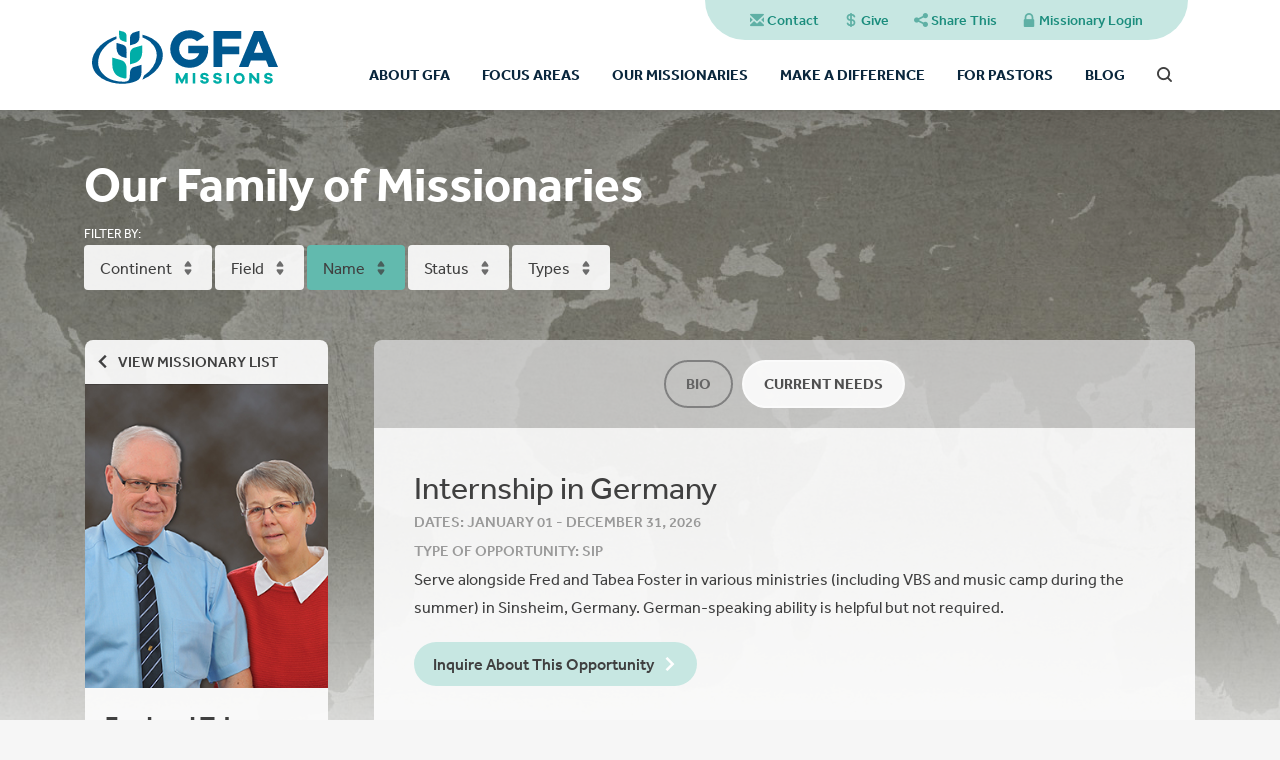

--- FILE ---
content_type: text/html; charset=utf-8
request_url: https://gfamissions.org/foster/&PageType=CurrentNeeds
body_size: 18444
content:

<!DOCTYPE html>

<html xmlns="http://www.w3.org/1999/xhtml" xml:lang="en" lang="en">

<head id="ctl00_head1"><link rel="canonical" href="https://gfamissions.org/foster/" /><meta property="og:description" /><meta property="og:site_name" content="Gospel Fellowship Association Missions" /><meta property="og:url" content="https://gfamissions.org/foster/&amp;PageType=CurrentNeeds" /><meta property="og:type" content="website" /><meta id="ctl00_metaOGTitle" property="og:title" content="Gospel Fellowship Association Missions" /><meta id="ctl00_metaTitle" name="Title" content="Gospel Fellowship Association Missions" /><meta name="Keywords" content="Gospel Fellowship Association
missions
local church
tentmaking
islamic outreach

" /><meta name="Description" /><meta content="True" name="HandheldFriendly" /><meta name="viewport" content="width=device-width, initial-scale=1.0, maximum-scale=1.0" /><meta name="twitter:card" content="summary_large_image" /><link rel="stylesheet" href="/css/screen.css?v=2" /><link rel="stylesheet" href="/css/browse-bar.css" /><link rel="stylesheet" href="/icons/icons.css" /><link rel="stylesheet" href="/flags/flags.css" /><link rel="stylesheet" href="/css/vendors/fancybox/3.5.7/jquery.fancybox.min.css" />
<link rel="stylesheet" type="text/css" href="/pages/our-missionaries/css/styles.css" />
<style type="text/css">

.hero h2 {
	line-height: 1.4em;
	top: 50px;
	}

.header-buttons {
	position: absolute;
	z-index: 1;
	width: 100%;
	left: 0;
	bottom: 30px;
	text-align: center;
	}

.header-buttons .button {
	margin: 0 10px;
	}

.image img {
	display: block;
	}
.primary a.navGFAMissionaries{
	color: #165788;
	}
.more-padding-bottom {
	padding-bottom: 30px !important;
	}
.missionary-back {
	position: relative;
	display: block;
	color: #404040;
	padding: 8px 10px;
	}
.missionary-back:after {
	content: "";
	position: absolute;
	z-index: 1;
	left: 0;
	right: 0;
	bottom: -1px;
	height: 1px;
	background: rgba(0,0,0,0.2);
	}
</style>



<script src="//use.typekit.net/kcp2byh.js"></script>
<script>
try{Typekit.load({ async: true });}catch(e){}


document.addEventListener("DOMContentLoaded", function() {
  // Target all top-level nav divs inside your .primary list
  document.querySelectorAll(".primary > li > div").forEach(function(trigger) {
    trigger.addEventListener("click", function() {
      const parent = this.parentElement;
      const submenu = parent.querySelector(":scope > ul");
      if (!submenu) return;

      // Toggle open/close
      const isOpen = parent.classList.toggle("open");
      submenu.style.display = isOpen ? "block" : "none";
    });
  });
});

</script>


    <!-- Google Analytics -->
     <!-- Google tag (gtag.js) --> <script async src="https://www.googletagmanager.com/gtag/js?id=G-WSDQFZ3QX1"></script> <script>   window.dataLayer = window.dataLayer || [];   function gtag(){dataLayer.push(arguments);}   gtag('js', new Date());    gtag('config', 'G-WSDQFZ3QX1'); </script>
    <!-- End Google Analytics -->
  
    <!-- Meta Pixel -->
    <script>     !function(f,b,e,v,n,t,s)     {if(f.fbq)return;n=f.fbq=function(){n.callMethod?     n.callMethod.apply(n,arguments):n.queue.push(arguments)};     if(!f._fbq)f._fbq=n;n.push=n;n.loaded=!0;n.version='2.0';     n.queue=[];t=b.createElement(e);t.async=!0;     t.src=v;s=b.getElementsByTagName(e)[0];     s.parentNode.insertBefore(t,s)}(window,document,'script',     'https://connect.facebook.net/en_US/fbevents.js');     fbq('init', '126223784747773');     fbq('track', 'PageView'); </script> <noscript> <img height="1" width="1" src="https://www.facebook.com/tr?id=126223784747773&ev=PageView &noscript=1" class="noshare"/> </noscript>
    <!-- End Meta Pixel -->
  

<script src="/js/modernizr.js"></script>
<script src="/js/jquery.js"></script>
<script src="/js/jquery.columnizer.js"></script>
<script src="/js/jquery.objectfit.js"></script>
<script src="/js/jquery.scrollfx.js"></script>
<script src="/js/jquery.yarslider.js"></script>
<script src="/js/jquery.equalcolumnheight.js"></script>
<script src="/js/jquery.slickselect.js"></script>
<script src="/js/fancybox/3.5.7/jquery.fancybox.min.js"></script>
<script src="/js/functions.js"></script>
<script src="/js/media.js"></script>
<script src="/js/initiator.js"></script>
<script src="/js/cookie.js"></script>

    <script>
        $(function(){
            fbq('track', 'Lead');
        })
    </script>
<script type="text/javascript" src="/pages/our-missionaries/js/functions.js"></script>
<title>
	Gospel Fellowship Association Missions
</title></head>

<body>
	
<form method="post" action="/foster/&amp;PageType=CurrentNeeds" id="aspnetForm">
<div class="aspNetHidden">
<input type="hidden" name="ctl00_ToolkitScriptManager1_HiddenField" id="ctl00_ToolkitScriptManager1_HiddenField" value="" />
<input type="hidden" name="__EVENTTARGET" id="__EVENTTARGET" value="" />
<input type="hidden" name="__EVENTARGUMENT" id="__EVENTARGUMENT" value="" />
<input type="hidden" name="__VIEWSTATE" id="__VIEWSTATE" value="/[base64]/[base64]/[base64]/[base64]/[base64]/[base64]/ZnNJZD0wJml0ZW1JZD00FkxvY2FsIENodXJjaGVzIGFuZCBHRkFkAgIPZBYCAgEPZBYCZg9kFgJmDxUCLy9wYWdlcy9mb3ItcGFzdG9ycy9kZWZhdWx0LmFzcHg/[base64]/[base64]" />
</div>

<script type="text/javascript">
//<![CDATA[
var theForm = document.forms['aspnetForm'];
if (!theForm) {
    theForm = document.aspnetForm;
}
function __doPostBack(eventTarget, eventArgument) {
    if (!theForm.onsubmit || (theForm.onsubmit() != false)) {
        theForm.__EVENTTARGET.value = eventTarget;
        theForm.__EVENTARGUMENT.value = eventArgument;
        theForm.submit();
    }
}
//]]>
</script>


<script src="/WebResource.axd?d=laWyv-5sHWukRanLTDVm7f63IZWJrZGizV6bTg5W4D8oHSgoLdSSq4xsyazt7jC9vljiBBbZCQRI2yl3kQXuHQSHji1HSKWH0sc26QrWj5U1&amp;t=637814473746327080" type="text/javascript"></script>


<script src="/WebResource.axd?d=JvmcUa7-327jD4SOQ8lrHQz8BdvuE7JiBptPP-QViNHWRbqo2DjeVbgeG3XPYcDKQAQr_KGUXMPpzHkKPm6n5XTxK0IlxsQGp79TYDJXRh8rZ6MM_tVOvTO1sq_y7bNhPOF3mJq4RM3o3FzFL3OjFULfajXqeyes9vVMdNxdkGg1&amp;t=636807397117946870" type="text/javascript"></script>
<script src="/WebResource.axd?d=O0_PMOItUnriQdIrhMNirV2MEfkU3KHSFkE4eB39drd9nCrHnDVyqTm0YDNgDoTZd_Yjn93zv0ca4YFH5etaZBJAAbHptPwdlmNqCkiEaNftHnIJCPw6-8tqW-_3S7qZcqRTAkTkvLfswtAXEI0QrdsSVTrB6MrQLSiYv_qBvBEgITet53E-IJtyxBvYdORW0&amp;t=636807397117946870" type="text/javascript"></script>
<script src="/ScriptResource.axd?d=W04xFWUZ-ndjOXdWr5T5spNZdc43fWM6MeYdfYN81fxqfp_tFxJr_FZZGuQ19HFKC-adYKSvaEucSHVmwti5_321p9-Rz1OL_5x6dNWEYtZ91b0q7g4WRHCFcWN5BY6oA1fxt9O_dEI2FC52dSSU8A2&amp;t=7f16157c" type="text/javascript"></script>
<script type="text/javascript">
//<![CDATA[
if (typeof(Sys) === 'undefined') throw new Error('ASP.NET Ajax client-side framework failed to load.');
//]]>
</script>

<script src="/ScriptResource.axd?d=oKzotGMomlZsHJGxv8HMpF8QAIQa8x8gv1EyG9DzBv015RuvF1Ee4T27R5cI8ZqPaiDKVG5B2BSPIWaYCL27rx_I3Yium0FrcUL45lhwhm1w6caR5we_BypbDZVdaBHiLv_kj6cnaTR3M6CDn38rbw2&amp;t=7f16157c" type="text/javascript"></script>
<div class="aspNetHidden">

	<input type="hidden" name="__VIEWSTATEGENERATOR" id="__VIEWSTATEGENERATOR" value="C4B0BE26" />
	<input type="hidden" name="__EVENTVALIDATION" id="__EVENTVALIDATION" value="/wEdAAPeEJZgAjUMMgKpTxrN41K3Wwg/Yb8KztWlzXSuzL99Dkb9xlahCIKTU+mWvPUzEQg+q1aGMowGAdVgMfTGrNkjdfpGH9LaVlHzjMld7ZsDfg==" />
</div>

<script type="text/javascript">
//<![CDATA[
Sys.WebForms.PageRequestManager._initialize('ctl00$ToolkitScriptManager1', 'aspnetForm', [], [], [], 90, 'ctl00');
//]]>
</script>



	<header>
		<div class="bounds">
			<a href="/default.aspx" class="logo"></a>
			<div class="nav-trigger"><span></span></div>
			<nav>
				<ul class="secondary centi-medium">
					<li><a href="/contact-us/" class="icon-before-mail">Contact</a></li>
					<li><a href="/give/" class="icon-before-money">Give</a></li>
					<li><a class="share icon-before-share" href="/backstageAssets/components/popups/modules/share/default.aspx?ShareUrl=https%3a%2f%2fgfamissions.org%2ffoster%2f%26PageType%3dCurrentNeeds">Share This</a></li>
					<li><a href="/gfa-news/" class="icon-before-lock">Missionary Login</a></li>
				</ul>
				<ul class="primary deci">
					
							<li>
								<div class="navWhyGFA">About GFA</div>
								<ul>
						
							<li><a href='https://gfamissions.org/mission-vision'>Our Mission, Vision, & Values</a></li>
						
							<li><a href='/our-purpose/'>Our Purpose</a></li>
						
							<li><a href='/beliefs-distinctions-fellowship/'>Our Beliefs</a></li>
						
							<li><a href='/great-commission-cycle/'>Great Commission Cycle </a></li>
						
							<li><a href='/leadership-and-staff/'>Leadership & Staff</a></li>
						
							<li><a href='/our-history/'>Our History</a></li>
						
							<li><a href='/pages/our-missionaries'>Our Missionaries</a></li>
						
								</ul>
							</li>
						

					
							<li>
								<div class="navOurPassion">Focus Areas</div>
								<ul>
						
							<li><a href='/personal-evangelism/'>Evangelism</a></li>
						
							<li><a href='/local-churches/'>Local Churches</a></li>
						
							<li><a href='/national-leaders/'>Training Nationals </a></li>
						
							<li><a href='/medical-missions/'>Medical Missions</a></li>
						
							<li><a href='/consulting/'>Consulting</a></li>
						
							<li><a href='/interim-pastor/'>Interim Pastor Ministry</a></li>
						
							<li><a href='/usa-church-planting/'>USA Church Planting</a></li>
						
								</ul>
							</li>
						
					<li>
						<div class="navGFAMissionaries">Our Missionaries</div>
						<ul>
							<li><a href="/pages/our-missionaries/default.aspx?showStatusAsDefault=status">Our Missionary Family</a></li>
							<li><a href="/their-stories/">Missionary Stories</a></li>
							<li><a href="/pages/find-an-opportunity/default.aspx">Find Your Opportunity</a></li>
						</ul>
					</li>
					<li class="--static">
						<div class="navDifference">Make A Difference</div>
							<ul class="--triplewide">
								<li>
									<ul>
										<li><a class="--triplewide-label" href="/pages/learn-and-promote/default.aspx">Promote</a></li>
										<li><a href="/pages/nextstepspublic/default.aspx">Take the Next Step</a></li>
										
												<li><a href='/creative-access-nations/'>Learn About Creative Access Nations</a></li>
												
												<li><a href='/digital-wallpaper/'>Digital Wallpaper</a></li>
												
												<li><a href='/posters/'>Download Posters</a></li>
												
												<li><a href='/missionary-biographies/'>Missionary Biographies</a></li>
												
												<li><a href='/sowing-and-reaping/'>Sowing & Reaping Magazine</a></li>
												
											<li><a href='/re-church-podcast/'>RE:CHURCH Podcast</a></li>
											<li><a href='/pocketing/'>Pocketing God's Promises Podcast</a></li>
                      						<li><a href='/pages/videos/default.aspx'>Watch Videos</a></li>
									</ul>
								</li>
								<li>
									<ul>
										<li><a class="--triplewide-label" href="/go/">Go</a></li>
										
												<li>
													<a href='/go/'>Ways to Serve</a>
													
															<ul>
														
															
														
															
														
															
														
															
														
															
														
															
														
															
																	<li><a href='/pages/events/detail/event/c/e4/'><span style="color:#62baae; font-weight: bold;">- </span>Teens in Missions</a></li>
																
														
															
																	<li><a href='/pages/events/detail/event/c/e6/'><span style="color:#62baae; font-weight: bold;">- </span>Strategic Internship Program</a></li>
																
														
															
																	<li><a href='/pages/events/detail/event/c/e9/'><span style="color:#62baae; font-weight: bold;">- </span>Short-Term</a></li>
																
														
															
																	<li><a href='/career/'><span style="color:#62baae; font-weight: bold;">- </span>Career</a></li>
																
														
															
																	<li><a href='/pages/events/detail/event/c/e34/'><span style="color:#62baae; font-weight: bold;">- </span>Medical Missions</a></li>
																
														
															
																	<li><a href='/tentmaking/'><span style="color:#62baae; font-weight: bold;">- </span>Tentmaking</a></li>
																
														
															
																	<li><a href='/pages/go/detail/0/2/'><span style="color:#62baae; font-weight: bold;">- </span>Special Assignment</a></li>
																
														
															
																	<li><a href='/church-planting/'><span style="color:#62baae; font-weight: bold;">- </span>USA Church Planting & Revitalization</a></li>
																
														
															
																	<li><a href='/pages/go/detail/0/6/'><span style="color:#62baae; font-weight: bold;">- </span>Interim Pastor</a></li>
																
														
															</ul>
														
												</li>
											
												<li>
													<a href='/pages/find-an-opportunity/default.aspx'>Find an opportunity</a>
													
															<ul>
														
															
														
															
														
															
														
															
														
															
														
															
														
															</ul>
														
												</li>
											
												<li>
													<a href='/missionary-call/'>How Do I Know I'm Called to Go?</a>
													
															<ul>
														
															
														
															
														
															
														
															
														
															
														
															
														
															</ul>
														
												</li>
											
									</ul>
								</li>
								<li class="--triplewide-large">
									<ul class="--triplewide-items">
										<li>
											<a class="--triplewide-item" href="/pray/">
												<img class="--triplewide-image noshare" src="/site/user/images/Prayer_Photo_flipThumb.jpg" alt="Prayer_Photo_flip.jpg" />
												<div class="--triplewide-overlay"></div>
												<div class="--triplewide-heading">Pray</div>
											</a>
										</li>
										<li>
											<a class="--triplewide-item" href="/give/">
												<img class="--triplewide-image noshare" src="/site/user/images/August_2007_122Thumb.jpg" alt="August_2007_122.jpg" />
												<div class="--triplewide-overlay"></div>
												<div class="--triplewide-heading">Give</div>
											</a>
										</li>
									</ul>
								</li>
							</ul>
					</li>
					<li class="--static">
						<div class="navForPastors">For Pastors</div>
						<ul class="--doublewide">
							
									<li>
										<ul>
											
													<li class="--doublewide-label">Discover</li>
												
													<li><a href='/local-churches-and-gfa/'>Local Churches and GFA</a></li>
												
													<li><a href='/get-involved/'>Get Involved</a></li>
												
													<li><a href='/pages/learn-and-promote/default.aspx'>Promote Missions</a></li>
												
													<li><a href='/go/'>Ways to Serve</a></li>
												
										</ul>
									</li>
								
									<li>
										<ul>
											
													<li class="--doublewide-label">Resources</li>
												
													<li><a href='/re-church-podcast/'>RE: CHURCH Podcast</a></li>
												
													<li><a href='/pages/for-pastors/default/1/5/'><em>"What if"</em> Tract</a></li>
												
													<li><a href='/pages/our-focuses/default/0/1/'>Islamic Outreach</a></li>
												
													<li><a href='/church-staffing-resources/'>Church Staffing </a></li>
												
										</ul>
									</li>
								
						</ul>
					</li>
					<li class="nav-no-children">
						<a href="/pages/blog/default.aspx">Blog</a>
					</li>
					<li class="nav-search nav-no-children">
						<span id="search-trigger" class="icon-only-search">
							<div class="popup-wrapper">
							<div class="x"></div>
								<div class="popup">
									<div class="text">
										<div class="label peta-sans-bold">Search.</div>
										<div id="ctl00_header_ffSearch" class="input-wrapper icon-before-search">
	
											<a id="ctl00_header_btnSearch" class="go icon-only-right" href="javascript:__doPostBack(&#39;ctl00$header$btnSearch&#39;,&#39;&#39;)"></a>
											<input name="ctl00$header$txtSearch" type="text" id="ctl00_header_txtSearch" class="txtSearch" />
										
</div>
									</div>
								</div>
							</div>
						</span>
					</li>
				</ul>
			</nav>
		</div>
	</header>




<div class="content bg-image no-padding-bottom">
	<div class="image-wrapper">
		<div class="image">
			<div data-scrollfx-parallax="0.5">
				<img id="ctl00_content_image" data-object-fit="cover" data-object-position="center" src="/site/user/images/map_2.jpg" alt="map.jpg" />
			</div>
		</div>
	</div>
	<div class="bounds">
		<div class="heading margin-smaller">
			<h2>Our Family of Missionaries</h2>
		</div>
		<div class="browse-wrapper no-margin">
			
<div class="filterby milli-uppercase white">Filter by:</div>
<ul>
    <li id="ctl00_content_ctrlBrowser_liContinent" class="has-dropdown"><span class="icon-after-select">Continent</span>
        <div class="dropdown">
            <ul>
                
                        <li><a href='/pages/our-missionaries/default.aspx?fsId=0'>Asia</a></li>
                    
                        <li><a href='/pages/our-missionaries/default.aspx?fsId=3'>South America</a></li>
                    
                        <li><a href='/pages/our-missionaries/default.aspx?fsId=5'>North America</a></li>
                    
                        <li><a href='/pages/our-missionaries/default.aspx?fsId=6'>Europe</a></li>
                    
                        <li><a href='/pages/our-missionaries/default.aspx?fsId=7'>Africa</a></li>
                    
                        <li><a href='/pages/our-missionaries/default.aspx?fsId=8'>Oceania</a></li>
                    
                        
                    
            </ul>
        </div>
    </li>
    <li id="ctl00_content_ctrlBrowser_liCountry" class="has-dropdown"><span class="icon-after-select">Field</span>
        <div class="dropdown">
            <ul>
                
                        <li><a href='/pages/our-missionaries/default.aspx?Country=Africa'>Africa</a></li>
                    
                        <li><a href='/pages/our-missionaries/default.aspx?Country=Alabama'>Alabama</a></li>
                    
                        <li><a href='/pages/our-missionaries/default.aspx?Country=Argentina'>Argentina</a></li>
                    
                        <li><a href='/pages/our-missionaries/default.aspx?Country=Arizona'>Arizona</a></li>
                    
                        <li><a href='/pages/our-missionaries/default.aspx?Country=Australia'>Australia</a></li>
                    
                        <li><a href='/pages/our-missionaries/default.aspx?Country=Austria'>Austria</a></li>
                    
                        <li><a href='/pages/our-missionaries/default.aspx?Country=Brazil'>Brazil</a></li>
                    
                        <li><a href='/pages/our-missionaries/default.aspx?Country=British Columbia'>British Columbia</a></li>
                    
                        <li><a href='/pages/our-missionaries/default.aspx?Country=Cambodia'>Cambodia</a></li>
                    
                        <li><a href='/pages/our-missionaries/default.aspx?Country=Canada'>Canada</a></li>
                    
                        <li><a href='/pages/our-missionaries/default.aspx?Country=Central Asia'>Central Asia</a></li>
                    
                        <li><a href='/pages/our-missionaries/default.aspx?Country=Dominica'>Dominica</a></li>
                    
                        <li><a href='/pages/our-missionaries/default.aspx?Country=Ecuador'>Ecuador</a></li>
                    
                        <li><a href='/pages/our-missionaries/default.aspx?Country=England'>England</a></li>
                    
                        <li><a href='/pages/our-missionaries/default.aspx?Country=Europe'>Europe</a></li>
                    
                        <li><a href='/pages/our-missionaries/default.aspx?Country=Far East'>Far East</a></li>
                    
                        <li><a href='/pages/our-missionaries/default.aspx?Country=France'>France</a></li>
                    
                        <li><a href='/pages/our-missionaries/default.aspx?Country=Germany'>Germany</a></li>
                    
                        <li><a href='/pages/our-missionaries/default.aspx?Country=Italy'>Italy</a></li>
                    
                        <li><a href='/pages/our-missionaries/default.aspx?Country=Latin America'>Latin America</a></li>
                    
                        <li><a href='/pages/our-missionaries/default.aspx?Country=Medical Mission Teams'>Medical Mission Teams</a></li>
                    
                        <li><a href='/pages/our-missionaries/default.aspx?Country=Mexico'>Mexico</a></li>
                    
                        <li><a href='/pages/our-missionaries/default.aspx?Country=Micronesia'>Micronesia</a></li>
                    
                        <li><a href='/pages/our-missionaries/default.aspx?Country=Middle East'>Middle East</a></li>
                    
                        <li><a href='/pages/our-missionaries/default.aspx?Country=Netherlands'>Netherlands</a></li>
                    
                        <li><a href='/pages/our-missionaries/default.aspx?Country=New York City'>New York City</a></li>
                    
                        <li><a href='/pages/our-missionaries/default.aspx?Country=North America'>North America</a></li>
                    
                        <li><a href='/pages/our-missionaries/default.aspx?Country=North Carolina'>North Carolina</a></li>
                    
                        <li><a href='/pages/our-missionaries/default.aspx?Country=Papua New Guinea'>Papua New Guinea</a></li>
                    
                        <li><a href='/pages/our-missionaries/default.aspx?Country=Pennsylvania'>Pennsylvania</a></li>
                    
                        <li><a href='/pages/our-missionaries/default.aspx?Country=Philippines'>Philippines</a></li>
                    
                        <li><a href='/pages/our-missionaries/default.aspx?Country=Poland'>Poland</a></li>
                    
                        <li><a href='/pages/our-missionaries/default.aspx?Country=Puerto Rico'>Puerto Rico</a></li>
                    
                        <li><a href='/pages/our-missionaries/default.aspx?Country=Restricted Access Nation'>Restricted Access Nation</a></li>
                    
                        <li><a href='/pages/our-missionaries/default.aspx?Country=Scotland'>Scotland</a></li>
                    
                        <li><a href='/pages/our-missionaries/default.aspx?Country=South Africa'>South Africa</a></li>
                    
                        <li><a href='/pages/our-missionaries/default.aspx?Country=South Carolina'>South Carolina</a></li>
                    
                        <li><a href='/pages/our-missionaries/default.aspx?Country=Southeast Asia'>Southeast Asia</a></li>
                    
                        <li><a href='/pages/our-missionaries/default.aspx?Country=Spain'>Spain</a></li>
                    
                        <li><a href='/pages/our-missionaries/default.aspx?Country=Special Assignment'>Special Assignment</a></li>
                    
                        <li><a href='/pages/our-missionaries/default.aspx?Country=Suriname'>Suriname</a></li>
                    
                        <li><a href='/pages/our-missionaries/default.aspx?Country=Taiwan'>Taiwan</a></li>
                    
                        <li><a href='/pages/our-missionaries/default.aspx?Country=Tennessee'>Tennessee</a></li>
                    
                        <li><a href='/pages/our-missionaries/default.aspx?Country=Texas'>Texas</a></li>
                    
                        <li><a href='/pages/our-missionaries/default.aspx?Country=Thailand'>Thailand</a></li>
                    
                        <li><a href='/pages/our-missionaries/default.aspx?Country=United States'>United States</a></li>
                    
                        <li><a href='/pages/our-missionaries/default.aspx?Country=Utah'>Utah</a></li>
                    
                        <li><a href='/pages/our-missionaries/default.aspx?Country=Wales'>Wales</a></li>
                    
                        <li><a href='/pages/our-missionaries/default.aspx?Country=Zambia'>Zambia</a></li>
                    
            </ul>
        </div>
    </li>
    <li id="ctl00_content_ctrlBrowser_liMissionary" class="has-dropdown current"><span class="icon-after-select">Name</span>
        <div class="dropdown">
            <ul>
                
                        <li><a href='/abraham/'>Louann Abraham</a></li>
                    
                        <li><a href='/pages/our-missionaries/details/222/'>Africa</a></li>
                    
                        <li><a href='/pages/our-missionaries/details/220/'>Latin America</a></li>
                    
                        <li><a href='/pages/our-missionaries/details/239/'>North America</a></li>
                    
                        <li><a href='/anderson/'>Darcy Anderson</a></li>
                    
                        <li><a href='/rickshirley-armstrong/'>Rick and Shirley Armstrong</a></li>
                    
                        <li><a href='/pages/our-missionaries/details/70/'>Daniel and Jennifer Arnold</a></li>
                    
                        <li><a href='/joel-and-sarah-arnold/'>Joel and Sarah Arnold</a></li>
                    
                        <li><a href='/arrowood/'>Rick and Dolly Arrowood</a></li>
                    
                        <li><a href='/pages/our-missionaries/details/219/'>Central Asia</a></li>
                    
                        <li><a href='/pages/our-missionaries/details/218/'>Southeast Asia</a></li>
                    
                        <li><a href='/baker/'>Dan and Amy Baker</a></li>
                    
                        <li><a href='/batory/'>Mark and Paula Batory</a></li>
                    
                        <li><a href='/pages/our-missionaries/details/15/'>Todd and Kathy Beaman</a></li>
                    
                        <li><a href='/bender/'>Steve and Marcy Bender</a></li>
                    
                        <li><a href='/berbin/'>Michael and Janice Berbin</a></li>
                    
                        <li><a href='/berrey/'>Tim and Laura Berrey</a></li>
                    
                        <li><a href='/boehm/'>Tom and Stephanie Boehm</a></li>
                    
                        <li><a href='/bollon/'>Brian and Erin Bollon</a></li>
                    
                        <li><a href='/boss/'>Diana Boss</a></li>
                    
                        <li><a href='/pages/our-missionaries/details/174/'>Jerry and Gina Broere</a></li>
                    
                        <li><a href='/pages/our-missionaries/details/34/'>Tony and Martha Cornelius</a></li>
                    
                        <li><a href='/pages/our-missionaries/details/89/'>Matt and Rebekah Crain</a></li>
                    
                        <li><a href='/crocker/'>Jon and Andrea Crocker</a></li>
                    
                        <li><a href='/cunningham/'>Art and Debbie Cunningham</a></li>
                    
                        <li><a href='/pages/our-missionaries/details/211/'>Betty Dahlhausen</a></li>
                    
                        <li><a href='/davis/'>Bill and Glenda Davis</a></li>
                    
                        <li><a href='/pages/our-missionaries/details/62/'>Tammy Detwiler</a></li>
                    
                        <li><a href='/pages/our-missionaries/details/80/'>Frank and Sherry DiBagno</a></li>
                    
                        <li><a href='/dion/'>Jeremy and Caroline Dion</a></li>
                    
                        <li><a href='/dotson/'>Tom and Jane Dotson</a></li>
                    
                        <li><a href='/pages/our-missionaries/details/40/'>Anne Dreisbach</a></li>
                    
                        <li><a href='/pages/our-missionaries/details/216/'>Far East</a></li>
                    
                        <li><a href='/pages/our-missionaries/details/217/'>Middle East</a></li>
                    
                        <li><a href='/pages/our-missionaries/details/147/'>Sandy and Marina Edgar</a></li>
                    
                        <li><a href='/pages/our-missionaries/details/124/'>Becky Ekberg</a></li>
                    
                        <li><a href='/pages/our-missionaries/details/221/'>Europe</a></li>
                    
                        <li><a href='/pages/our-missionaries/details/125/'>Judy Ferguson</a></li>
                    
                        <li><a href='/flannery/'>Mike and Cheryl Flannery</a></li>
                    
                        <li><a href='/foster/'>Fred and Tabea Foster</a></li>
                    
                        <li><a href='/fox/'>Norma Fox</a></li>
                    
                        <li><a href='/garland/'>Juanita Garland</a></li>
                    
                        <li><a href='/garren/'>Tim and Marge Garren</a></li>
                    
                        <li><a href='/garst/'>Julia Garst</a></li>
                    
                        <li><a href='/gibbons/'>Clay and Danielle Gibbons</a></li>
                    
                        <li><a href='/pages/our-missionaries/details/117/'>Holly Gilbert</a></li>
                    
                        <li><a href='/golson/'>Helen Golson</a></li>
                    
                        <li><a href='/goodwill/'>Scott and Sue Goodwill</a></li>
                    
                        <li><a href='/pages/our-missionaries/details/46/'>Brenda Hager</a></li>
                    
                        <li><a href='/hall/'>Karen Hall</a></li>
                    
                        <li><a href='/pages/our-missionaries/details/35/'>Don and Ruthie Harris</a></li>
                    
                        <li><a href='/pages/our-missionaries/details/104/'>Norma Helle</a></li>
                    
                        <li><a href='/pages/our-missionaries/details/96/'>Dean and Brenda Hendrix</a></li>
                    
                        <li><a href='/chuck-herrell/'>Chuck Herrell</a></li>
                    
                        <li><a href='/hess/'>Chris Hess</a></li>
                    
                        <li><a href='/hine/'>Dave and Jackie Hine</a></li>
                    
                        <li><a href='/houtz/'>Jim and Vicky Houtz</a></li>
                    
                        <li><a href='/hudson/'>Todd and Sarah Hudson</a></li>
                    
                        <li><a href='/ken-and-debby-jackson/'>Ken and Debby Jackson</a></li>
                    
                        <li><a href='/jeffcott/'>Clint and Pam Jeffcott</a></li>
                    
                        <li><a href='/pages/our-missionaries/details/45/'>Ken and Rhonda Johnson</a></li>
                    
                        <li><a href='/jones/'>Gary and Edie Jones</a></li>
                    
                        <li><a href='/kamibayashiyama/'>Phil and Mila Kamibayashiyama</a></li>
                    
                        <li><a href='/pages/our-missionaries/details/74/'>John and Maria Kenney</a></li>
                    
                        <li><a href='/kieffer/'>Bill and Susan Kieffer</a></li>
                    
                        <li><a href='/pages/our-missionaries/details/79/'>Stephen and Vicki King</a></li>
                    
                        <li><a href='/knakal/'>Jim and Carol Knakal</a></li>
                    
                        <li><a href='/knipe/'>Bill and Sue Knipe</a></li>
                    
                        <li><a href='/krause/'>Marnie Krause</a></li>
                    
                        <li><a href='/landon/'>Mark and Joanne Landon</a></li>
                    
                        <li><a href='/pages/our-missionaries/details/91/'>Rachel Langendorfer</a></li>
                    
                        <li><a href='/pages/our-missionaries/details/102/'>Jonathan and Wendy Latham</a></li>
                    
                        <li><a href='/loescher/'>Walter and Carol Loescher</a></li>
                    
                        <li><a href='/lohse/'>Lonita Lohse</a></li>
                    
                        <li><a href='/lopez/'>Joaquin and Paqui Lopez</a></li>
                    
                        <li><a href='/macavoy/'>Dan and Janice MacAvoy</a></li>
                    
                        <li><a href='/marty-and-pam-masitto/'>Marty and Pam Masitto</a></li>
                    
                        <li><a href='/jurgen-joan-matthia/'>Jurgen and Joan Matthia</a></li>
                    
                        <li><a href='/kevin-matthia/'>Kevin and Carol Matthia</a></li>
                    
                        <li><a href='/mcguire/'>Cynthia McGuire</a></li>
                    
                        <li><a href='/mckenzie/'>Brad and Krischa McKenzie</a></li>
                    
                        <li><a href='/mclean/'>Steve and Marcia McLean</a></li>
                    
                        <li><a href='/mcphail/'>Forrest and Jennifer McPhail</a></li>
                    
                        <li><a href='/savannah-mcphail/'>Savannah McPhail</a></li>
                    
                        <li><a href='/messer/'>Sid and Susie Messer</a></li>
                    
                        <li><a href='/pages/our-missionaries/details/245/'>Micronesia</a></li>
                    
                        <li><a href='/andrew-minnick/'>Andrew and Meagan Minnick</a></li>
                    
                        <li><a href='/pages/our-missionaries/details/177/'>David and Naomi Minnick</a></li>
                    
                        
                    
                        <li><a href='/mitchell/'>Jack and Jennifer Mitchell</a></li>
                    
                        <li><a href='/moody/'>Rob and Cyndi Moody</a></li>
                    
                        <li><a href='/morris/'>Sara Morris</a></li>
                    
                        <li><a href='/munro/'>David and Leslie Munro</a></li>
                    
                        <li><a href='/mutzke-matthias/'>Matthias and Annette Mutzke</a></li>
                    
                        <li><a href='/neighbors/'>Jim and Suzanne Neighbors</a></li>
                    
                        <li><a href='/nicholson/'>Joe and Abbie Nicholson</a></li>
                    
                        <li><a href='/nulph/'>Mike and Nettie Nulph</a></li>
                    
                        <li><a href='/pages/our-missionaries/details/137/'>Ralph and Mary Oberlin</a></li>
                    
                        <li><a href='/owens/'>Jeff and Elizabeth Owens</a></li>
                    
                        <li><a href='/tiffany-parks/'>Tiffany Parks</a></li>
                    
                        <li><a href='/patterson-alan/'>Alan and Jan Patterson</a></li>
                    
                        <li><a href='/payne/'>Tony and Cathy Payne</a></li>
                    
                        <li><a href='/pages/our-missionaries/details/116/'>Josh and Natalie Perkins</a></li>
                    
                        <li><a href='/petersen/'>Tim and Claire Petersen</a></li>
                    
                        <li><a href='/pilcher/'>Melody Pilcher</a></li>
                    
                        <li><a href='/ami-potter/'>Ami Potter</a></li>
                    
                        <li><a href='/potter/'>Ruth Potter</a></li>
                    
                        <li><a href='/potts/'>Shelia Potts</a></li>
                    
                        <li><a href='/purvis/'>Melvin Purvis</a></li>
                    
                        <li><a href='/pages/our-missionaries/details/50/'>Jeanne Raymond</a></li>
                    
                        <li><a href='/recker/'>Matt and Debbie Recker</a></li>
                    
                        <li><a href='/pages/our-missionaries/details/37/'>Belinda Richter</a></li>
                    
                        <li><a href='/ruse/'>Ron and Brenda Ruse</a></li>
                    
                        <li><a href='/rutledge/'>Bob and Mary Rutledge</a></li>
                    
                        <li><a href='/seawright/'>Chris and Heidi Seawright</a></li>
                    
                        <li><a href='/shelton/'>Stan and Grace Shelton</a></li>
                    
                        <li><a href='/shoaf/'>David and Trina Shoaf</a></li>
                    
                        <li><a href='/darrell-and-patricia-smith/'>Darrell and Patricia Smith</a></li>
                    
                        <li><a href='/frank-and-cyndy-snyder/'>Frank and Cyndy Snyder</a></li>
                    
                        <li><a href='/pages/our-missionaries/details/141/'>Foy Spivey</a></li>
                    
                        <li><a href='/steffensmeier/'>Rachel Steffensmeier</a></li>
                    
                        <li><a href='/stertzbach/'>Dave and Diane Stertzbach</a></li>
                    
                        <li><a href='/stevenson/'>Paul and Susan Stevenson</a></li>
                    
                        <li><a href='/studdard/'>Randy and Bonnie Studdard</a></li>
                    
                        <li><a href='/pages/our-missionaries/details/160/'>Atan and Rachel Taclob</a></li>
                    
                        <li><a href='/bud-talbert/'>Bud Talbert</a></li>
                    
                        <li><a href='/threlfall/'>Doug and Barbara Threlfall</a></li>
                    
                        <li><a href='/valcarcel/'>Martin and Linda Valcarcel</a></li>
                    
                        <li><a href='/pages/our-missionaries/details/82/'>Theo and Sarah vanReijn</a></li>
                    
                        <li><a href='/vogel/'>Roger and Mary Vogel</a></li>
                    
                        <li><a href='/pages/our-missionaries/details/207/'>Andrew and Angela West</a></li>
                    
                        <li><a href='/don-and-karen-winch/'>Don and Karen Winch</a></li>
                    
                        <li><a href='/yarborough/'>Mike and Christie Yarborough</a></li>
                    
                        <li><a href='/zartman/'>Tom and Jean Zartman</a></li>
                    
            </ul>
        </div>
    </li>
    <li id="ctl00_content_ctrlBrowser_liStatus" class="has-dropdown"><span class="icon-after-select">Status</span>
        <div class="dropdown">
            <ul>
                
                        <li><a href='/pages/our-missionaries/default.aspx?status=Director'>Director</a></li>
                    
                        <li><a href='/pages/our-missionaries/default.aspx?status=Interim+Pastor'>Interim Pastor</a></li>
                    
                        <li><a href='/pages/our-missionaries/default.aspx?status=Senior+Missionary'>Senior Missionary</a></li>
                    
                        <li><a href='/pages/our-missionaries/default.aspx?status=On+the+Field'>On the Field</a></li>
                    
                        <li><a href='/pages/our-missionaries/default.aspx?status=Deputation'>Deputation</a></li>
                    
                        <li><a href='/pages/our-missionaries/default.aspx?status=Furlough'>Furlough</a></li>
                    
            </ul>
        </div>
    </li>
    <li id="ctl00_content_ctrlBrowser_liType" class="has-dropdown"><span class="icon-after-select">Types</span>
        <div class="dropdown">
            <ul>
                
                        <li><a href='/pages/our-missionaries/default.aspx?type=11&title=Home+Office'>Home Office</a></li>
                    
                        <li><a href='/pages/our-missionaries/default.aspx?type=9&title=Formal+Bible+Training%2c+Assisting+Pastors+and+Church-Planters'>Formal Bible Training, Assisting Pastors and Church-Planters</a></li>
                    
                        <li><a href='/pages/our-missionaries/default.aspx?type=4&title=Camp+Ministry'>Camp Ministry</a></li>
                    
                        <li><a href='/pages/our-missionaries/default.aspx?type=7&title=Christian+School'>Christian School</a></li>
                    
                        <li><a href='/pages/our-missionaries/default.aspx?type=1&title=Church+Planting'>Church Planting</a></li>
                    
                        <li><a href='/pages/our-missionaries/default.aspx?type=3&title=Formal+Bible+Training'>Formal Bible Training</a></li>
                    
                        <li><a href='/pages/our-missionaries/default.aspx?type=6&title=Ladies%27+%26+Children%27s+Ministries'>Ladies' & Children's Ministries</a></li>
                    
                        <li><a href='/pages/our-missionaries/default.aspx?type=2&title=Medical+Missions+Assisting+Church+Planting'>Medical Missions Assisting Church Planting</a></li>
                    
                        <li><a href='/pages/our-missionaries/default.aspx?type=8&title=US+Church+Planting'>US Church Planting</a></li>
                    
            </ul>
        </div>
    </li>
</ul>

		</div>
	</div>
</div>

<div id="missionsModule" class="content r-group2">
	<div class="bounds">
		<div class="row">
			<div class="column3 same-height">
				<div class="block">
					<a href="/pages/our-missionaries/default.aspx" class="missionary-back deci-medium-uppercase icon-before-left">View Missionary List</a>
					<div class="image-wrapper">
						<img id="ctl00_content_AboutPhoto" class="missionary-detail-photo" src="/site/user/images/Fosters202002_for_GFA_web_page_2.jpg" alt="Fosters202002_for_GFA_web_page.jpg" />
						<div class="flag-icon flag-icon-"></div>
					</div>
					<div class="text padding-less">
						<h3 class="hecto-bold">Fred and Tabea Foster</h3>
						<p class="centi">
							
									<strong>Status: </strong>On the Field<br/>
								
							<div><strong>Location: </strong>Europe<br/></div>
							<strong>Field: </strong><a title="View other missionaries in this field" href='/pages/our-missionaries/default.aspx?Country=Germany'>Germany</a><br/>
                            
									<strong>Ministry: </strong>Church Planting, Formal Bible Training
								
						</p>
						<div class="action-group">
							
							<!---->
							<a class="button-full deci-medium" href='/pages/find-an-opportunity/default.aspx?Country=Germany'>Similar Opportunities</a>
						</div>
					</div>
				</div>
			</div>
			<div class="column9 same-height">
				<div class="tab-bar deci-bold-uppercase">
					<a id="ctl00_content_hlAbout" href="https://gfamissions.org/pages/our-missionaries/details.aspx?fsId=72">Bio</a>
					
					
					<a id="ctl00_content_hlCurrentNeeds" class="selectedtrue" href="https://gfamissions.org/pages/our-missionaries/details.aspx?fsId=72&amp;PageType=CurrentNeeds">Current Needs</a>
				</div>
				<div class="block">
					<div class="text posts">
						
                        <!-- FIELD UPDATES -->
						

						

						<div id="ctl00_content_pnlCurrentNeeds">
	
							
						        	<div class="anchor-wrapper">
												<a name="need91"></a>
						        	</div>
											<div class="item more-padding-bottom">
								        <div><span class="mega">Internship in Germany</span><br/>
												
														<span class="deci-medium-uppercase-subdue">Dates: January 01 - December 31, 2026</span><br/>
													
								        <span class="deci-medium-uppercase-subdue">Type of Opportunity: SIP</span></div>
												<p class="MsoNormal">Serve alongside Fred and Tabea Foster in various ministries (including VBS and music camp during the summer)&nbsp;in Sinsheim, Germany. German-speaking ability is helpful but not required.&nbsp;<o:p></o:p></p>

												<a class="button medium icon-after-right" href="/contact-us/?Message=I+am+interested+in+the+following+opportunity%3a+%22Internship+in+Germany%22+posted+for+Fred+and+Tabea+Foster.">Inquire About This Opportunity</a>
												
										</div>
										
						
</div>
					</div>
				</div>
			</div>
		</div>
	</div>
</div>


<footer>
	<div class="call-to-action">
		<div class="bounds text-center">
			<div class="row">
				<div class="column8-center">
					<div class="mega-light">Join us in supporting missions around the world through evangelism, church planting, training national pastors, and developing autonomous local churches.</div>
					<a href='/pages/learn-and-promote/default/6/' class="button normalplus-uppercase-bold icon-after-right">Where do I fit?</a>
				</div>
			</div>
		</div>
	</div>
	<div class="info">
		<div class="bounds">
			<div class="row">
				<div class="column9">
					<div class="normalplus">Gospel Fellowship Association Missions<br/>
									<a class="text-blue" href="https://goo.gl/maps/J6AGgcHPB7E2" target="_blank">1809 Wade Hampton Blvd., Suite 110, Greenville, SC 29609</a><br/>
						<a href="tel:(864) 609-5500" class="icon-before-call text-blue">(864) 609-5500</a>
					</div>
				</div>
				<div class="column3">
				    <div class="">
				    <p class="hecto-light">If you have a question, we're here to help. <a class="bold-uppercase-deci icon-before-mail icon-after-right" href="/contact-us/">Contact Us</a></p>
				    </div>
				</div>
			</div>
		</div>
	</div>
	<div class="copyright">
		<div class="bounds">
			<span class="centi-medium-subdue">&copy;2026 Gospel Fellowship Association Missions. All rights reserved.</span>
			<div class="social">
				
						<a target="_blank" href='https://www.facebook.com/GospelFellowshipAssociation' class="icon-only-facebook"></a>
					
				
				
						<a target="_blank" href='https://www.linkedin.com/company/gospel-fellowship-association' class="icon-only-linkedin"></a>
					
				
						<a target="_blank" href='https://www.youtube.com/channel/UChJFiJsTpyuAY3erCOcQmvw' class="icon-only-youtube"></a>
					
				
						<a target="_blank" href='https://instagram.com/gospelfellowshipassociation/' class="icon-only-instagram"></a>
					
			</div>
		</div>
	</div>
	<div class="signature text-center centi"><a class="icon-after-ycplogo" href="http://yourcreativepeople.com/web-site-design/" target="_blank">Created by</a> Easy site updating through <a href="http://yourcreativepeople.com/backstage-cms" target="_blank">Backstage CMS</a>.</div>
</footer>
<div id="ctl00_updateProgress" style="display:none;">
	
        <div style="position: fixed; width: 100%; height: 100%; top: 0; left: 0; bottom: 0; right: 0; background: rgba(0,0,0,0.2); z-index: 99999;">
            <div style="position: absolute; left: 50%; top: 50%; margin: -30px 0 0 -60px; color: #FFF; padding: 10px; background: rgba(0,0,0,0.5);">Processing...</div>
        </div>
    
</div>


<script type="text/javascript">
//<![CDATA[
if(window.jQuery){
	$(function(){$(document).bind('keydown', 'ctrl+shift+b', function(){ window.open('/backstage/modules/CatalogManager/EditCategory.aspx?fsId=72&catalogSrc=missionaryDirectory.desc.xml');});$(document).bind('keydown', 'ctrl+shift+e', function(){ var editwindow = window.open('/backstage/modules/SiteManager/webpages/editframe.aspx', 'codeeditor', 'directories=no,titlebar=no,toolbar=no,location=no,status=no,menubar=no,width=' + window.innerWidth.toString() + ', height=' + window.innerHeight.toString()); editwindow.focus(); });});
	if(typeof $.fancybox !== 'undefined'){$("a[href^='/backstageAssets/components/popups/modules/contactfile/default.aspx?src=']").fancybox({type: 'iframe',padding: 0,width: 530,maxHeight: 480,closeBtn: false,openEffect: 'none',closeEffect: 'none'});$("a[href^='/backstageAssets/components/popups/modules/form/default.aspx?FormID=']").fancybox({type: 'iframe',padding: 0,width: 530,closeBtn: false,openEffect: 'none',closeEffect: 'none'});}
}$(document).ready(function(){ $('#ctl00_header_ffSearch').formfocus({ focus : false, blur : false, keyup : true, label : false, submitBtn : 'ctl00_header_btnSearch' });});Sys.Application.add_init(function() {
    $create(Sys.UI._UpdateProgress, {"associatedUpdatePanelId":null,"displayAfter":10,"dynamicLayout":true}, null, null, $get("ctl00_updateProgress"));
});
//]]>
</script>
</form>
</body>
</html>


--- FILE ---
content_type: text/css
request_url: https://gfamissions.org/css/screen.css?v=2
body_size: 15814
content:
@import url("/css/fck_editorarea.css");

/* GENERAL */

.events .text {
	position: absolute;
	top: 24%;
	padding-left: 5%;
	padding-right: 5%;
	width: 100%;
	box-sizing: border-box;
}

.image-wrapper {
	position: relative;
	overflow: hidden;
}

.pull-right {
	float: right;
}

.valign-bottom {
	position: relative;
	top: 50%;
	transform: translateY(-50%);
}

.image-wrapper .flag-icon {
	position: absolute;
	z-index: 1;
	right: 0;
	top: 0;
	font-size: 30px;
}

.image {
	position: absolute;
	left: 0;
	top: 0;
	width: 100%;
	height: 100%;
	background: #0D3452;
	overflow: hidden;
	display: block;
}

.bg-dirt {
	color: #ffffff;
	background: #8a7d76 url(/images/bg-dirt.jpg) center top repeat;
}

.no-border {
	border: none !important;
}

.no-padding-bottom {
	padding-bottom: 0 !important;
}

.no-padding-top {
	padding-top: 0 !important;
}

.more {
	display: none;
}

.anchor-wrapper {
	position: relative;
}

.anchor-wrapper a {
	position: absolute;
	top: -140px;
}

.r-label {
	display: none;
}

.section-nav,
[class*="button"][class*="full"].section-nav-show,
[class*="button"][class*="full"].section-nav-hide {
	display: none;
}

/* HEADER */

header {
	position: fixed;
	left: 0;
	right: 0;
	top: 0;
	z-index: 99;
	height: 110px;
	background: #ffffff;
	-webkit-box-shadow: 0 2px 12px rgba(0, 0, 0, 0.1);
}

header .bounds {
	height: 100%;
}

header .logo {
	position: absolute;
	z-index: 2;
	left: 5.8%;
	top: 30px;
	width: 186px;
	height: 54px;
	background: url(/images/logo.svg);
	background-size: 186px 54px;
	background-position: center;
}

header nav {
	position: absolute;
	right: 5.8%;
	top: 0;
	height: 100%;
}

header nav .primary {
	position: absolute;
	right: 0;
	top: 40px;
	bottom: 0;
	margin: 0;
	font-weight: 700;
	white-space: nowrap;
	display: flex;
	align-items: stretch;
}

header nav .primary li {
	position: relative;
	display: flex;
	align-items: center;
	padding: 0 1rem;
}

header nav .primary > li > a,
header nav .primary > li > div {
	display: block;
	color: #0a273d;
	text-transform: uppercase;
}

header nav .primary a[href],
header nav .primary .nav-search span {
	cursor: pointer;
}


header nav .primary a:hover,
header nav .primary .nav-search span:hover {
	color: #165788;
}

header nav .primary>li>ul {
	position: absolute;
	left: 0;
	top: 100%;
	visibility: hidden;
	opacity: 0;
	background: #ffffff;
	list-style: none;
	margin: 0 0 0 -30px;
	border-radius: 0 0 8px 8px;
	transform: translateY(-10px);
	transition: 200ms;
}

header nav .primary>li>ul.--doublewide,
header nav .primary>li>ul.--triplewide {
	padding: 0 !important;
	display: flex;
}

@media screen and (min-width:1021px) {
	header nav .primary>li>ul {
		padding: 1.5rem !important;
	}
}

@media screen and (max-width:1020px) {

	header nav .primary>li>ul.--doublewide,
	header nav .primary>li>ul.--triplewide {
		flex-direction: column;
	}

	.--triplewide-items {
		display: flex !important;
	}

	header nav .primary>li>div:not(.nav-no-children) {
		display: flex !important;
		justify-content: space-between;
	}
	
	header nav .primary>li>div:not(.nav-no-children):after {
		font-family: 'icons';
		content: "\e003";
		speak: none;
		font-style: normal;
		font-weight: normal;
		font-variant: normal;
		text-transform: none;
		line-height: 1;
		display: inline;
		position: relative;
		top: 0.15em;
		-webkit-font-smoothing: antialiased;
		-moz-osx-font-smoothing: grayscale;
	}
}

.--doublewide-label,
.--triplewide-label {
	font-size: 15px;
	font-weight: 700;
	color: #62BAAE;
	text-transform: uppercase;
	letter-spacing: 0.05rem;
}

.--triplewide-label, .--triplewide-label:hover, .--triplewide-label:focus {
	color: #62BAAE;
}

.--doublewide-label:not(:first-child) {
	padding-top: 2rem;
}

@media screen and (min-width:1021px) {
	
	header nav .primary>li>ul.--doublewide > li {
		padding-top: 1.5rem;
		padding-bottom: 2rem;
	}

	header nav .primary>li>ul.--doublewide > li:first-child {
		border-radius: 0 0 0 8px;
		padding-right: 1.5rem;
	}

	header nav .primary>li>ul.--doublewide > li:nth-child(2) {
		border-radius: 0 0 8px 0;
		padding-left: 1.5rem;
	}

	header nav .primary>li>ul.--triplewide > li:first-child {
		border-radius: 0 0 0 8px;
		padding-right: 1.5rem;
		padding-top: 1.5rem;
		padding-bottom: 2rem;
	}

	header nav .primary>li>ul.--triplewide > li:nth-child(2) {
		padding: 1.5rem 1.5rem 2rem;
	}
}

@media screen and (min-width:1021px) {
	
	header nav .primary>li>ul.--doublewide > li:nth-child(2) {
		background-color: #F1F9F8;
	}

	header nav .primary>li>ul.--doublewide > li:first-child {
		background-color: #fff;
	}
	
	header nav .primary>li>ul.--triplewide > li:nth-child(2) {
		background-color: #F1F9F8;
	}

	header nav .primary>li>ul.--triplewide > li:first-child {
		background-color: #fff;
	}
}

header nav .primary>li>ul.--triplewide > li.--triplewide-large {
	border-radius: 0 0 8px 0;
	padding: 0;
}

header nav .primary>li>ul.--triplewide > li.--triplewide-large li {
	margin: 0;
	padding: 0;
}

@media screen and (max-width:1020px) {

	header nav .primary>li>ul.--triplewide > li.--triplewide-large {
		margin-top: 2rem;
	}

	.--triplewide-items {
		display: flex;
		flex-wrap: wrap;
		justify-content: space-around;
	}

	.--triplewide-image {
		height: 240px;
		width: 320px;
	}

	.--triplewide-item {
		margin-bottom: 1.5rem;
	}
}

.--triplewide-item {
	display: grid;
	grid-template-columns: 1fr;
	grid-template-rows: 1fr;
	position: relative;
	z-index: 0;
	overflow: hidden;
}

.--triplewide-image {
	grid-area: 1 / 1 / -1 / -1;
	object-fit: cover;
	object-position: 50% 50%;
	z-index: -1;
	transition: 0.4s;
}

.--triplewide-item:hover .--triplewide-image {
	transform:scale(1.1);
}

.--triplewide-heading {
	grid-area: 1 / 1 / -1 / -1;
	align-self: flex-end;
	justify-self: flex-start;
	color: #62baae;
	text-transform: uppercase;
	font-size: 3rem;
	margin: 0 0 1.5rem 1.5rem;
	z-index: 1;
}

.--triplewide-overlay {
	grid-area: 1 / 1 / -1 / -1;
	background-color: rgba(26,33,42,0.5);
	transition: 0.4s;
}

.--triplewide-item:hover .--triplewide-overlay {
	background-color: rgba(26,33,42,0.2);
}

header nav .primary>li>ul.--triplewide ul,
header nav .primary>li>ul.--doublewide ul {
	margin: 0;
	padding: 0;
}

header nav .primary>li>ul.--triplewide ul li,
header nav .primary>li>ul.--doublewide ul li {
	margin: 0 0 0.5rem;
}

header nav .primary>li>ul.--triplewide ul li {
	padding: 0;
}

@media screen and (min-width:1021px) {

	header nav .primary>li:hover {
		background-color: #D0F2F1;
	}
}

header nav .primary>li:hover>div {
	cursor: default;
}

header nav .primary>li:hover>ul {
	visibility: visible;
	opacity: 1;
	-webkit-transform: translateY(0px);
	-moz-transform: translateY(0px);
	transform: translateY(0px);
	padding: 0;
}

.nav-management-program:hover:after {
	content: "";
	position: absolute;
	left: -20px;
	right: -20px;
	top: 100%;
	height: 22px;
}

header nav .primary ul li {
	display: block;
}

header nav .primary ul a:not(.--triplewide-item):not(.--triplewide-label) {
	color: #404040;
	font-weight: 400;
	text-transform: none;
}

.--static {
	position: static !important;
}

.navDifference+ul,
.navForPastors+ul {
	left: auto !important;
	right: 0;
}

header nav .secondary {
	position: absolute;
	right: 0;
	top: 0;
	height: 40px;
	line-height: 40px;
	padding: 0 45px;
	margin: 0;
	background: #C7E7E2;
	-webkit-border-radius: 0 0 40px 40px;
	-moz-border-radius: 0 0 40px 40px;
	border-radius: 0 0 40px 40px;
	white-space: nowrap;
}

header nav .secondary li {
	display: inline-block;
}

header nav .secondary li:not(:first-child) {
	margin-left: 22px;
}

header nav .secondary a {
	color: #1b8d7d;
}

header nav .secondary a:hover {
	color: #092f2a;
}

header nav .secondary a:before {
	margin-right: 3px;
	opacity: 0.6;
}

header .dropdown {
	position: fixed;
	z-index: 1;
	left: 0;
	right: 0;
	top: 110px;
	opacity: 0;
	visibility: hidden;
	margin: 0;
	padding: 40px 5% 15px;
	background: #f4f4f4;
	list-style: none;
	-webkit-transform: translateY(-10px);
	-moz-transform: translateY(-10px);
	transform: translateY(-10px);
	-webkit-transition: 200ms;
	-moz-transition: 200ms;
	transition: 200ms;
}

header nav .primary>li:hover .dropdown {
	opacity: 1;
	visibility: visible;
	-webkit-transform: translateY(0px);
	-moz-transform: translateY(0px);
	transform: translateY(0px);
}

header .dropdown a {
	position: relative;
}

header .dropdown .image-wrapper {
	padding-bottom: 60%;
	margin-bottom: 8px;
	background: #1a212a;
}

header .dropdown .image-wrapper .image {
	opacity: 0.4;
	-webkit-transform: scale(1);
	-moz-transform: scale(1);
	transform: scale(1);
	-webkit-transition: 200ms;
	-moz-transition: 200ms;
	transition: 200ms;
}

header .dropdown a:hover .image-wrapper .image {
	opacity: 0.55;
	-webkit-transform: scale(1.04);
	-moz-transform: scale(1.04);
	transform: scale(1.04);
}

header .dropdown a .label {
	position: absolute;
	top: 50%;
	left: 0;
	right: 0;
	margin-top: -26px;
	text-align: center;
	color: #ffffff;
	text-shadow: 0 0 1px rgba(0, 0, 0, 0.4);
}

header .dropdown .description {
	white-space: normal;
	line-height: 1.75em;
}

header .dropdown ul ul {
	display: none;
}

header .dropdown .nav-more-trigger {
	display: none;
}


/* HOME HERO */

.home-hero {
	position: relative;
	overflow: hidden;
	background: #63bbaf;
}

header+.home-hero {
	margin-top: 110px;
}

.home-hero .video-wrapper {
	position: relative;
	height: 48vh;
}

.video-homepage {
	position: relative;
	height: 83vh;
	overflow: hidden;
}

.video-homepage:after {
	content: "";
	position: absolute;
	left: 0;
	right: 0;
	bottom: 0;
	height: 330px;
	background: linear-gradient(to bottom, rgba(98, 186, 174, 0) 0%, #63bbaf 100%);
}

.home-hero .heading {
	position: relative;
	color: #ffffff;
	padding: 28px 0 20px;
	margin-bottom: 40px;
	padding-right: 50px;
}

.home-hero .heading:before {
	content: "";
	position: absolute;
	right: 0;
	top: 0;
	bottom: 0;
	width: 999em;
	background: #0D3452;
	opacity: 0.75;
	-webkit-border-radius: 0 200px 200px 0;
	-moz-border-radius: 0 200px 200px 0;
	border-radius: 0 200px 200px 0;
}

.home-hero h2 {
	line-height: 1em;
}

.home-hero p {
	margin-bottom: 1.3em;
}

.home-hero [class*="button"] {
	background-color: #ffffff;
	color: #0a273d;
	padding: 0.9em 1.6em;
}

.home-hero [class*="button"]:hover {
	background-color: #f8f8f8;
}

.home-hero [class*="button"]:after {
	color: #1e9d8b;
}

.home-hero a.button {
	position: relative;
}



/* HERO */

.hero {
	position: relative;
	padding-bottom: 25%;
}

.hero.triple {
	padding-bottom: 22%;
}

header+.hero {
	margin-top: 110px;
}

.hero .image-wrapper {
	position: absolute;
	z-index: -2;
	left: 0;
	right: 0;
	top: 0;
	padding-bottom: 40%;
}

.hero.triple .image-wrapper {
	padding-bottom: 25%;
}

.hero:not(.triple) .image-wrapper:after {
	content: "";
	position: absolute;
	left: 0;
	right: 0;
	bottom: -1px;
	padding-top: 15%;
	background: -moz-linear-gradient(top, rgba(246, 246, 246, 0) 0%, rgba(246, 246, 246, 1) 100%);
	background: -webkit-gradient(linear, left top, left bottom, color-stop(0%, rgba(246, 246, 246, 0)), color-stop(100%, rgba(246, 246, 246, 1)));
	background: -webkit-linear-gradient(top, rgba(246, 246, 246, 0) 0%, rgba(246, 246, 246, 1) 100%);
	background: -o-linear-gradient(top, rgba(246, 246, 246, 0) 0%, rgba(246, 246, 246, 1) 100%);
	background: -ms-linear-gradient(top, rgba(246, 246, 246, 0) 0%, rgba(246, 246, 246, 1) 100%);
	background: linear-gradient(to bottom, rgba(246, 246, 246, 0) 0%, rgba(246, 246, 246, 1) 100%);
	filter: progid:DXImageTransform.Microsoft.gradient(startColorstr='#00f6f6f6', endColorstr='#f6f6f6', GradientType=0);
}

.hero.triple .image {
	width: auto;
}

.hero.triple .image:nth-child(1) {
	left: 0;
	right: 67%;
}

.hero.triple .image:nth-child(2) {
	left: 33.3%;
	right: 33.3%;
}

.hero.triple .image:nth-child(3) {
	left: 67%;
	right: 0%;
}



/* HOME BUCKETS */

.buckets {
	padding-top: 45px;
}

.buckets h2 {
	margin-bottom: 40px;
}

.bucket {
	position: relative;
	float: left;
	width: 25%;
	padding-bottom: 25%;
	background: #353535;
	color: #ffffff;
	overflow: hidden;
}

.bucket .image-wrapper {
	position: absolute;
	width: 100%;
	height: 100%;
	opacity: 0.5;
	-webkit-transition: all 200ms;
	-moz-transition: all 200ms;
	transition: all 200ms;
}

.bucket .label-wrapper {
	position: absolute;
	left: 0;
	top: 0;
	width: 100%;
	height: 100%;
}

.bucket .label {
	display: table;
	width: 100%;
	height: 100%;
}

.bucket .label .text {
	display: table-cell;
	vertical-align: middle;
	text-align: center;
	padding-left: 14px;
	padding-right: 14px;
}

.bucket .label .text span {
	line-height: 0.75em !important;
}

.bucket:hover {
	color: #ffffff;
}

.bucket:hover .image-wrapper {
	opacity: 0.65;
	-webkit-transform: scale(1.04);
	-moz-transform: scale(1.04);
	transform: scale(1.04);
}



/* CONTENT */

.content {
	position: relative;
	padding: 50px 0;
}

.content.tall {
	padding-top: 5%;
	padding-bottom: 5%;
}

header+.content {
	margin-top: 110px;
}

header+.bounds {
	margin-top: 110px;
}

.content>.image-wrapper {
	position: absolute;
	z-index: -1;
	left: 0;
	right: 0;
	top: 0;
	height: 700px;
}

.content>.image-wrapper:before {
	content: "";
	position: absolute;
	z-index: 1;
	left: 0;
	right: 0;
	top: 0;
	height: 300px;
	opacity: 0.2;
	background: -moz-linear-gradient(top, rgba(0, 0, 0, 0.65) 0%, rgba(0, 0, 0, 0) 100%);
	background: -webkit-gradient(linear, left top, left bottom, color-stop(0%, rgba(0, 0, 0, 0.65)), color-stop(100%, rgba(0, 0, 0, 0)));
	background: -webkit-linear-gradient(top, rgba(0, 0, 0, 0.65) 0%, rgba(0, 0, 0, 0) 100%);
	background: -o-linear-gradient(top, rgba(0, 0, 0, 0.65) 0%, rgba(0, 0, 0, 0) 100%);
	background: -ms-linear-gradient(top, rgba(0, 0, 0, 0.65) 0%, rgba(0, 0, 0, 0) 100%);
	background: linear-gradient(to bottom, rgba(0, 0, 0, 0.65) 0%, rgba(0, 0, 0, 0) 100%);
	filter: progid:DXImageTransform.Microsoft.gradient(startColorstr='#a6000000', endColorstr='#00000000', GradientType=0);
}

.content>.image-wrapper:after {
	content: "";
	position: absolute;
	left: 0;
	right: 0;
	bottom: 0;
	height: 300px;
	background: -moz-linear-gradient(top, rgba(246, 246, 246, 0) 0%, rgba(246, 246, 246, 1) 100%);
	background: -webkit-gradient(linear, left top, left bottom, color-stop(0%, rgba(246, 246, 246, 0)), color-stop(100%, rgba(246, 246, 246, 1)));
	background: -webkit-linear-gradient(top, rgba(246, 246, 246, 0) 0%, rgba(246, 246, 246, 1) 100%);
	background: -o-linear-gradient(top, rgba(246, 246, 246, 0) 0%, rgba(246, 246, 246, 1) 100%);
	background: -ms-linear-gradient(top, rgba(246, 246, 246, 0) 0%, rgba(246, 246, 246, 1) 100%);
	background: linear-gradient(to bottom, rgba(246, 246, 246, 0) 0%, rgba(246, 246, 246, 1) 100%);
	filter: progid:DXImageTransform.Microsoft.gradient(startColorstr='#00f6f6f6', endColorstr='#f6f6f6', GradientType=0);
}

.content.contained .bounds {
	padding-bottom: 1px;
}

.content.contained .bounds:before {
	content: "";
	position: absolute;
	z-index: 0;
	left: 0;
	right: 0;
	top: -50px;
	bottom: -51px;
	background: #fdfdfd;
	opacity: 0.92;
	-webkit-border-radius: 8px 8px 0 0;
	-moz-border-radius: 8px 8px 0 0;
	border-radius: 8px 8px 0 0;
}

.hero.triple+.content.contained .bounds:before {
	background: #fcfcfc;
	opacity: 1;
}

.content.bg-image .heading {
	color: #ffffff;
	margin-bottom: 50px;
}

.content.bg-image .heading.margin-smaller {
	margin-bottom: 35px;
}

.content .heading {
	position: relative;
}

.content .heading h2 {
	margin-top: 0;
}

.content .heading .has-actions {
	position: relative;
}

.content .heading .has-actions h3 {
	display: inline-block;
}

.content .heading .has-actions [class*="button"] {
	margin-left: 10px;
}

.content.contained .heading {
	border-bottom: 1px solid #62baae;
	margin-bottom: 20px;
}

.content .pullquote {
	margin-bottom: 30px;
	padding-left: 20px;
}

.content .pullquote:before,
.content .pullquote:after {
	font-size: 48px;
	line-height: 0;
	vertical-align: -14px;
}

.content .pullquote:before {
	content: "\201C";
	margin: 0 3px 0 -20px;
}

.content .pullquote:after {
	content: "\201D";
}

.content .block {
	background: rgba(252, 252, 252, 0.92);
	-webkit-border-radius: 8px;
	-moz-border-radius: 8px;
	border-radius: 8px;
}

.content .block+* {
	margin-top: 20px;
}

.content .block .text {
	padding: 40px;
}

.content .column3 .block .text {
	padding: 30px;
}

.content .block .text.padding-less {
	padding: 20px;
}

.content .tools-wrapper {
	position: absolute;
	left: 0;
	right: 0;
	top: 0;
}

.content .tools {
	position: relative;
	max-width: 1240px;
	padding: 20px 5%;
	margin-left: auto;
	margin-right: auto;
	background: #ececec;
	border-bottom: 1px solid #dddddd;
	-webkit-box-sizing: border-box;
	-moz-box-sizing: border-box;
	box-sizing: border-box;
	-webkit-border-radius: 8px 8px 0 0;
	-moz-border-radius: 8px 8px 0 0;
	border-radius: 8px 8px 0 0;
}

.content .tools div {
	position: relative;
}

.content .tools-wrapper+.bounds {
	padding-top: 60px;
}

.content .tools .next {
	position: absolute;
	right: 0;
}

.content .tools a {
	color: #404040;
	opacity: 0.6;
}

.content .tools a:hover {
	opacity: 0.8;
}

.content .social {
	margin-top: 20px;
	padding-top: 15px;
	border-top: 1px solid #62baae;
	text-align: center;
	font-size: 22px;
}

.content .social a {
	margin: 0 4px;
	color: #404040;
	opacity: 0.4;
}

.content .social a:hover {
	opacity: 0.6;
}


/* HOME: FIND OPPORTUNITY */

.row.opportunities {
	padding: 2.5% 0;
	display: flex
}

.opportunities .opportunity-wrapper {
	display: inline-block;
	position: relative;
	align-self: flex-start;
	color: #404040;
	width: 17%;
	text-align: center;
	padding: 24px 18px;
	box-sizing: border-box;
	margin: 0 8px;
	background: white;
	border-radius: 14px;
	min-height: 320px;
	vertical-align: top;
	box-shadow: 0px 0px 5px rgba(0, 0, 0, 0.05);
}


@media screen and (max-width:920px) {
	.opportunities .opportunity-wrapper {
		width: 48%;
		margin-bottom: 20px
	}
}

@media screen and (max-width:640px) {
	.opportunities .opportunity-wrapper {
		width: 100%;
		margin-bottom: 20px;
		min-height: 250px;
	}
}

.opportunity-wrapper .go {
	bottom: 20px;
	position: absolute;
	text-align: center;
	left: 50%;
	margin-left: -42px;
}

.opportunities .opportunity-wrapper.cta {
	background: none;
	text-align: left;
	box-shadow: none;
	width: 23%;

}

.opportunities .opportunity-wrapper.cta .go {
	text-align: left;
	left: auto;
	margin-left: 0
}

.opportunities .media-wrapper {
	background-size: cover;
	background-color: #f6f6f6;
	background-repeat: no-repeat;
	background-position: top;
	border-radius: 50%;
	width: 100px;
	height: 100px;
	box-shadow: inset 0px 0px 5px rgba(0, 0, 0, 0.05);
	position: relative;
	display: inline-block;
}

.opportunities .text {
	padding: 20px 0;
	line-height: 24px
}


/* LEADERSHIP */

.leader-wrapper .image-wrapper {
	position: relative;
	float: left;
	width: 180px;
	height: 180px;
	overflow: hidden;
	border-radius: 50%;
}

.leader-wrapper {
	margin: 50px 0;
}

.leader-wrapper .text {
	padding: 0px 0 0 200px;
}


/* PHOTO GRID */

.photo-grid {
	margin-top: 40px;
}

.photo-grid .column {
	width: 33.33333%;
	margin-bottom: 4%;
}

.photo-grid .image-wrapper {
	display: block;
	padding-bottom: 66%;
}

.photo-grid .image-wrapper:after {
	content: "\e010";
	font-family: icons;
	position: absolute;
	left: 50%;
	top: 50%;
	font-size: 30px;
	margin: -26px 0 0 -15px;
	color: #ffffff;
	opacity: 0;
	text-shadow: 0 0 1px rgba(0, 0, 0, 0.8);
	-webkit-transform: translateY(10px);
	-webkit-transition: 200ms;
	-moz-transform: translateY(10px);
	-moz-transition: 200ms;
	transform: translateY(10px);
	transition: 200ms;
}

.photo-grid .image-wrapper:hover:after {
	-webkit-transform: translateY(0);
	-moz-transform: translateY(0);
	transform: translateY(0);
	opacity: 1;
}

.photo-grid .image {
	opacity: 0.85;
	-webkit-transition: 200ms;
	-moz-transition: 200ms;
	transition: 200ms;
}

.photo-grid .image-wrapper:hover .image {
	opacity: 1;
}



/* MISSIONARY NEWS */

.missionary-news {}

.missionary-news .item {
	position: relative;
	border-top: 1px solid #62baae;
	margin-top: 20px;
	padding-top: 20px;
	padding-left: 120px;
}

.missionary-news .image-wrapper {
	position: absolute;
	left: 0;
	top: 28px;
	width: 100px;
	height: 100px;
}



/* CONTENT NAV */

.content nav {
	padding: 0 0 20px 20px;
	border-bottom: 1px solid #62BAAE;
	margin-bottom: 30px;
}

.content nav:only-child {
	border: none;
}

.content nav ul {
	list-style: none;
	margin: 0;
	line-height: 1.5em;
}

.content nav ul li ul li {
	list-style: none;
}


.content nav a {
	position: relative;
	display: block;
	color: #a5a5a5;
	margin: 15px 0;
}

.content nav a:hover {
	color: #757575;
}

.content nav .selectedtrue {
	color: #2b2b2b;
}

.content nav .selectedtrue:before {
	font-family: icons;
	content: "\e001";
	position: absolute;
	left: -18px;
	top: 0;
	color: #1b8d7d;
}

.content .posts .item:not(:last-child) {
	border-bottom: 1px solid #62baae;
	padding-bottom: 10px;
	margin-bottom: 30px;
}

.content nav.enhanced {
	text-align: center;
	border: none;
	padding: 20px;
	background: #ffffff;
	-webkit-box-shadow: 0 2px 4px rgba(0, 0, 0, 0.15);
	-moz-box-shadow: 0 2px 4px rgba(0, 0, 0, 0.15);
	box-shadow: 0 2px 4px rgba(0, 0, 0, 0.15);
	-webkit-border-radius: 8px;
	-moz-border-radius: 8px;
	border-radius: 8px;
}

.content nav.enhanced>div {
	margin-bottom: 15px;
}

.content nav.enhanced li {
	border-top: 1px solid #E7E6DE;
}



/* STORIES */

.stories {
	padding-top: 2%;
	padding-bottom: 2%;
}

.stories.--missionaries {
	display: flex;
	flex-wrap: wrap;
	column-gap: 30px;
	justify-content: center;
	margin-inline: auto;
	padding-left: 1rem;
	padding-right: 1rem;
}

@media (min-width: 800px) {
	.stories.--missionaries {
		justify-content: left;
		width: 740px;
	}
}

@media (min-width: 1200px) {
	.stories.--missionaries {
		width: 1120px;
	}
}

.story {
	box-sizing: border-box;
	flex: 0 0 30%;
	width: 350px;
	min-width: 350px;
}

@media (max-width: 400px) {
	.story {
		flex: 1 1 100%;
		width: 100%;
	}
}

.stories .item {
	cursor: pointer;
	position: relative;
	display: block;
	background: #ffffff;
	color: #404040;
	margin-bottom: 12%;
}

.stories .item:after {
	position: absolute;
	right: 15px;
	top: auto;
	bottom: 23px;
	color: #C7E7E2;
}

.stories .item .image-wrapper {
	position: relative;
	padding-bottom: 64%;
}

.stories .item .image {
	-webkit-transform: scale(1);
	-moz-transform: scale(1);
	transform: scale(1);
	opacity: 0.9;
	-webkit-transition: 200ms;
	-moz-transition: 200ms;
	transition: 200ms;
}

.stories .item:hover .image {
	-webkit-transform: scale(1.03);
	-moz-transform: scale(1.03);
	transform: scale(1.03);
	opacity: 1;
}

.stories .item .label {
	padding: 15px 35px 15px 15px;
}



/* FORM */
.checkbox-group ul {
	margin-left: 0;
}

.checkbox-group li {
	list-style: none;
	/*border-bottom: 1px solid #62baae;*/
	padding-bottom: 10px;
	margin-bottom: 10px
}

.checkbox-group input[type=radio],
.checkbox-group input[type=checkbox] {
	display: block;
	float: left;
	margin: 7px 10px 0 0;
}

.checkbox-group span.desc {
	line-height: 21px;
	font-size: 14px;
	font-weight: 100;
	display: block;
}

.checkbox-group span.desc a:before {}

.checkbox-group span.desc a::after {
	font-family: 'icons';
	content: "\e001";
	margin: 0 0 0 3px;
}

.checkbox-group span.desc a {
	font-weight: bold;
	float: right;
	line-height: 28px;
}

.checkbox-group label {
	font-weight: bold;
}

.form .section-heading {
	padding: 22px 30px;
	background: rgba(213, 213, 213, 0.8);
}

.form .section-heading:first-child {
	-webkit-border-radius: 8px 8px 0 0;
	-moz-border-radius: 8px 8px 0 0;
	border-radius: 8px 8px 0 0;
}

.form .selectors {
	margin-bottom: 20px;
}

.form .selector {
	cursor: pointer;
	display: block;
	border: 2px solid #929190;
	padding: 0.75em;
	color: #404040;
	text-align: center;
	-webkit-border-radius: 40px;
	-moz-border-radius: 40px;
	border-radius: 40px;
}

.form .selector:hover {
	border-color: #505050;
	color: #303030;
}

.form .selector.current {
	background: #C7E7E2;
	border-color: #C7E7E2
}



/* INSTAGRAM FEED */

.instagram-feed {
	overflow: hidden;
}

.instagram-feed h2:before {
	margin-right: 12px;
	opacity: 0.75;
}

.instagram-image {
	position: relative;
	display: inline-block;
	width: 330px;
	height: 330px;
	vertical-align: middle;
	-webkit-box-shadow: 0 5px 20px rgba(0, 0, 0, 0.3);
	-moz-box-shadow: 0 5px 20px rgba(0, 0, 0, 0.3);
	box-shadow: 0 5px 20px rgba(0, 0, 0, 0.3);
}

.instagram-image:not(:last-child) {
	margin-right: 20px;
}

.instagram-image img {
	width: 330px;
	height: 330px;
}

.strip-container,
.gallery-container {
	position: relative;
}

.strip-container {
	padding: 30px 0 45px;
}

.gallery-container {
	padding: 0 50px;
}

.scroller {
	display: inline-block;
	-webkit-touch-callout: none;
	-webkit-user-select: none;
	-khtml-user-select: none;
	-moz-user-select: none;
	-ms-user-select: none;
	user-select: none;
}

.instagram-slider {
	position: relative;
	display: inline-block;
	height: 330px;
	line-height: 1;
	white-space: nowrap;
}

.gallery-container [class*="control"] {
	cursor: pointer;
	position: absolute;
	z-index: 2;
	top: 50%;
	width: 64px;
	height: 80px;
	line-height: 80px;
	text-align: center;
	font-size: 20px;
	margin-top: -40px;
	color: #d4c141;
	background-color: rgba(255, 255, 255, 0.95);
	-webkit-touch-callout: none;
	-webkit-user-select: none;
	-khtml-user-select: none;
	-moz-user-select: none;
	-ms-user-select: none;
	user-select: none;
}

.gallery-container [class*="control"]:hover {
	background-color: #ffffff;
}

.gallery-container .control-prev {
	display: none;
	left: 0;
	-webkit-border-radius: 0 40px 40px 0;
	-moz-border-radius: 0 40px 40px 0;
	border-radius: 0 40px 40px 0;
}

.gallery-container .control-next {
	right: 0;
	-webkit-border-radius: 40px 0 0 40px;
	-moz-border-radius: 40px 0 0 40px;
	border-radius: 40px 0 0 40px;
}

.iScrollHorizontalScrollbar {
	height: 8px !important;
	bottom: 11px !important;
}

.iScrollIndicator {
	border: none !important;
	background: #3c362d !important;
	-webkit-border-radius: 4px !important;
	-moz-border-radius: 4px !important;
	border-radius: 4px !important;
	opacity: 0.45;
}

.iScrollIndicator:hover {
	opacity: 0.55;
}

.instagram-slider.updates-page {
	display: block;
	height: auto;
	line-height: normal;
	white-space: normal;
}

.instagram-slider.updates-page a {
	margin: 0;
	width: 48%;
	height: auto;
	display: block;
	float: left;
	margin-bottom: 4%;
	-webkit-box-shadow: none;
	-moz-box-shadow: none;
	box-shadow: none;
}

.instagram-slider.updates-page a:nth-child(odd) {
	margin-right: 4%;
}

.instagram-slider.updates-page img {
	display: block;
	width: 100%;
	height: auto;
}



/* FOOTER */

footer {
	background: #0a273d;
	color: #ffffff;
}

footer .call-to-action {
	padding: 40px 0 45px;
	border-bottom: 1px solid rgba(255, 255, 255, 0.15);
}

footer .call-to-action [class*="button"] {
	margin-top: 25px;
}

footer .info {
	position: relative;
	padding: 30px 0;
	border-bottom: 1px solid rgba(255, 255, 255, 0.15);
}

footer .info .column8 {
	padding-right: 8%;
}

footer .copyright {
	padding: 30px 0;
}

footer .social {
	position: absolute;
	right: 5.3%;
	top: 50%;
	margin-top: -18px;
	font-size: 24px;
}

footer .social a {
	color: #fff;
	opacity: .5;
}

footer .social a:hover {
	color: #acacac;
}

footer .social a:not(:first-child) {
	margin-left: 20px;
}

footer .info .bounds,
footer .info .column3 {
	position: static;
}

footer .column3:before {
	content: "";
	position: absolute;
	top: 0;
	bottom: 0;
	width: 1px;
	margin-left: -5%;
	background: rgba(255, 255, 255, 0.15);
}

footer .input-wrapper {
	background-color: #cbcbcb;
	-webkit-border-radius: 24px;
	-moz-border-radius: 24px;
	border-radius: 24px;
	margin-top: 10px;
}

footer .input-wrapper label,
footer .input-wrapper input[type="text"] {
	border: none;
	font-size: 14px;
	padding-right: 120px;
}

footer .input-wrapper a {
	right: -1px;
	top: 0;
	line-height: 43px;
	background: #C7E7E2;
	color: #404040;
	padding: 0 15px;
	margin: 0;
	border-left: 2px solid #303030;
	font-size: 14px;
	font-weight: 700;
	text-transform: uppercase;
	-webkit-border-radius: 0 24px 24px 0;
	-moz-border-radius: 0 24px 24px 0;
	border-radius: 0 24px 24px 0;
}

footer .input-wrapper a:hover {
	background-color: C7E7E2;
}

.signature {
	background: #071a29;
	color: #5c89ac;
	padding: 18px 0;
}

.signature a {
	color: #636363;
}

.signature a:hover {
	color: #797979;
}

.signature a:after {
	margin-left: 4px;
	margin-right: 10px;
	font-size: 24px;
	vertical-align: -5px;
}



/* POPUP */

.popup-active {
	opacity: 1 !important;
}

.popup-wrapper {
	cursor: default;
	visibility: hidden;
	opacity: 0;
	position: fixed;
	z-index: 9999;
	left: 0;
	top: 0;
	display: table;
	width: 100%;
	height: 100%;
	background: rgba(40, 40, 40, 0.94);
	-webkit-transition-property: opacity, visibility;
	-webkit-transition-duration: 300ms;
	-moz-transition-property: opacity, visibility;
	-moz-transition-duration: 300ms;
	transition-property: opacity, visibility;
	transition-duration: 300ms;
}

.popup-active .popup-wrapper {
	visibility: visible;
	opacity: 1;
}

.popup {
	text-align: center;
	display: table-cell;
	vertical-align: middle;
	-webkit-transform: scale(0.7);
	-moz-transform: scale(0.7);
	transform: scale(0.7);
	-webkit-transition-property: -webkit-transform;
	-webkit-transition-duration: 300ms;
	-moz-transition-property: -moz-transform;
	-moz-transition-duration: 300ms;
	transition-property: transform;
	transition-duration: 300ms;
	padding: 0 20px;
}

.popup-active .popup {
	-webkit-transform: scale(1);
	-moz-transform: scale(1);
	transform: scale(1);
}

.popup .text {
	display: inline-block;
	text-align: left;
	padding: 0 !important;
}

.popup .label {
	color: #ffffff;
	margin-bottom: 20px;
}

.popup .input-wrapper input {
	border: none !important;
}

.popup .input-wrapper {
	margin-bottom: 0;
}

.popup .input-wrapper input {
	padding-right: 50px !important;
}

.input-wrapper [class*="icon"].go {
	position: absolute;
	z-index: 2;
	left: auto;
	right: 6px;
	top: 50%;
	line-height: 35px;
	opacity: 0.8;
	background: #C7E7E2;
	width: 34px;
	height: 34px;
	border: none;
	text-align: center;
	margin-top: -17px;
	-webkit-border-radius: 50%;
	-moz-border-radius: 50%;
	border-radius: 50%;
}

.input-wrapper [class*="icon"].go:hover {
	opacity: 1;
}

.input-wrapper [class*="icon"].go:before {
	font-size: 19px;
	margin-left: 2px;
	color: #404040;
	top: 2px;
}

a.go {
	line-height: 40px !important;
}

.popup-wrapper .x {
	cursor: pointer;
	position: absolute;
	z-index: 2;
	right: 15px;
	top: 15px;
	width: 48px;
	height: 48px;
	opacity: 0.75;
}

.popup-wrapper .x:before {
	left: 50%;
	top: 5px;
	bottom: 5px;
	width: 2px;
	margin-left: -1px;
}

.popup-wrapper .x:after {
	left: 5px;
	right: 5px;
	top: 50%;
	height: 2px;
	margin-top: -1px;
}

.popup-wrapper .x:before,
.popup-wrapper .x:after {
	content: "";
	position: absolute;
	background: #ffffff;
	-webkit-transform: rotate(45deg);
	-moz-transform: rotate(45deg);
	transform: rotate(45deg);
}



/* PAGINATION */

.pagination {
	margin-top: 40px;
	display: flex;
	gap: 1rem;
	justify-content: center;
}

.pagination a {
	display: inline-block;
	min-width: 32px;
	height: 32px;
	line-height: 32px;
	padding: 0 10px;
	text-align: center;
	background: rgba(0, 0, 0, 0.1);
	font-size: 14px;
	font-weight: 500;
	color: #404040;
	text-transform: uppercase;
	-webkit-box-sizing: border-box;
	-moz-box-sizing: border-box;
	box-sizing: border-box;
	-webkit-border-radius: 16px;
	-moz-border-radius: 16px;
	border-radius: 16px;
}

.pagination a:hover {
	background: rgba(0, 0, 0, 0.14);
}

.pagination .selectedTrue {
	background: #404040;
	color: #ffffff;
}



/* ELEMENTS */

.input-wrapper,
.ss-wrapper {
	position: relative;
	margin-bottom: 15px;
	background: #ffffff;
	-webkit-border-radius: 4px;
	-moz-border-radius: 4px;
	border-radius: 4px;
}

.input-wrapper label {
	overflow: hidden;
	white-space: nowrap;
	-ms-text-overflow: ellipsis;
	-o-text-overflow: ellipsis;
	text-overflow: ellipsis;
	max-width: 100%;
	color: #758283;
}

.input-wrapper input[type="text"],
.input-wrapper input[type="password"],
.input-wrapper input[type="email"],
.input-wrapper input[type="number"],
.input-wrapper textarea {
	font-family: "effra", sans-serif;
	-webkit-font-smoothing: antialiased;
	-moz-osx-font-smoothing: grayscale;
	background: transparent;
	outline: none;
	width: 100%;
	color: #404040;
	border: 1px solid #cacaca;
	-webkit-border-radius: 4px;
	-moz-border-radius: 4px;
	border-radius: 4px;
}

.input-wrapper label,
.input-wrapper input[type="text"],
.input-wrapper input[type="password"],
.input-wrapper input[type="email"],
.input-wrapper input[type="number"],
.input-wrapper textarea {
	display: block;
	font-size: 100%;
	padding: 13px;
	-webkit-box-sizing: border-box;
	-moz-box-sizing: border-box;
	box-sizing: border-box;
	line-height: normal;
}

.input-wrapper.currency:before {
	content: "$";
	position: absolute;
	left: 1px;
	top: 1px;
	bottom: 1px;
	width: 46px;
	line-height: 45px;
	text-align: center;
	font-weight: 500;
	border-right: 1px solid #cacaca;
	color: #757575;
}

.input-wrapper.currency:after {
	content: ".00";
	position: absolute;
	right: 1px;
	top: 1px;
	bottom: 1px;
	width: 46px;
	line-height: 45px;
	text-align: center;
	font-weight: 500;
	border-left: 1px solid #cacaca;
	color: #757575
}

.input-wrapper.currency input {
	padding-left: 60px;
	padding-right: 60px;
}

.input-wrapper[class*="icon-before"]:before,
.input-wrapper[class*="icon-after"]:after {
	position: absolute;
	top: 50%;
	margin-top: -8px;
	pointer-events: none;
}

.input-wrapper[class*="icon-before"] input,
.input-wrapper[class*="icon-before"] label {
	padding-left: 35px !important;
}

.input-wrapper[class*="icon-before"]:before {
	left: 12px;
}

.input-wrapper[class*="icon-after"]:after {
	right: 12px;
}

.input-wrapper a {
	position: absolute;
	z-index: 2;
	right: 12px;
	top: 50%;
	margin-top: -14px;
}

.input-wrapper a~input,
.input-wrapper a~label,
.input-wrapper[class*="icon-after"] input,
.input-wrapper[class*="icon-after"] label {
	padding-right: 35px !important;
}

.input-wrapper textarea {
	display: block;
	height: 150px;
	resize: none;
}

.ss-wrapper {
	padding: 9px 43px 9px 13px;
	border: 1px solid #cacaca;
	white-space: nowrap;
	overflow: hidden;
	-ms-text-overflow: ellipsis;
	-o-text-overflow: ellipsis;
	text-overflow: ellipsis;
}

select {
	font-size: 16px;
}

.ss-wrapper span {
	color: #333;
}

.ss-wrapper select {
	z-index: 1;
}

.ss-wrapper.initial {
	color: #858585;
}

.ss-wrapper.focus,
.input-wrapper input[type="text"]:focus,
.input-wrapper input[type="password"]:focus,
.input-wrapper input[type="email"]:focus,
.input-wrapper input[type="number"]:focus,
.input-wrapper textarea:focus {
	border-color: #707070;
}

.ss-wrapper::after {
	font-family: 'icons';
	content: "\e00f";
	position: absolute;
	right: 12px;
	top: 50%;
	margin-top: -14px;
}

.validator {
	position: absolute;
	z-index: 1;
	right: 0;
	top: 0;
	width: 44px;
	height: 100%;
	-webkit-border-radius: 0 4px 4px 0;
	-moz-border-radius: 0 4px 4px 0;
	border-radius: 0 4px 4px 0;
	background: #758283 url(/images/icon-validator.png) center center no-repeat;
}

.error {
	display: block;
	border: 1px solid #93595c;
	background: #e7d3d4;
	color: #912028;
	padding: 6px 10px;
	margin-bottom: 20px;
}

[class*="button"] {
	cursor: pointer;
	display: inline-block;
	box-sizing: border-box;
	background: #C7E7E2;
	color: #404040;
	padding: 0.5em 1.2em;
	-webkit-border-radius: 40px;
	-moz-border-radius: 40px;
	border-radius: 40px;
}

.btn-hero {
	color: #fff !important;
	background-color: rgba(0,0,0,0.20) !important;
}

.btn-hero:hover {
	background-color: rgba(0,0,0,0.30) !important;
}

[class*="button"]:after {
	color: #ffffff;
}

[class*="button"]:hover {
	color: #404040;
	background-color: C7E7E2;
}

[class*="button"][class*="full"] {
	display: block;
	text-align: center;
	padding-left: 0.8em;
	padding-right: 0.8em;
}

[class*="button-smaller"] {
	padding: 0.5em 1.2em 0.7em;
	vertical-align: 4px;
	line-height: 1em;
}

.action-group [class*="button"] {
	margin-bottom: 10px;
}



/* LOGIN */

.pagesecurity-form {
	text-align: center;
}

.pagesecurity-form .button {
	font-weight: 500;
	text-transform: uppercase;
}

.pagesecurity-form .pagesecurity-cancel-btn {
	background-color: #dddddd;
	margin-left: 8px;
}

.pagesecurity-form .pagesecurity-cancel-btn:hover {
	background-color: #e7e7e7;
}



/* GRID FRAMEWORK */

.bounds {
	position: relative;
	max-width: 1240px;
	padding: 0 5%;
	margin-left: auto;
	margin-right: auto;
	-webkit-box-sizing: border-box;
	-moz-box-sizing: border-box;
	box-sizing: border-box;
}

.bounds .relative {
	position: relative;
}

.bounds.padding,
.row.padding {
	padding-left: 2%;
	padding-right: 2%;
}

.bounds.margin-top {
	margin-top: 4%;
}

.row {
	margin-left: -2%;
	margin-right: -2%;
}

.row.no-margin {
	margin-left: 0;
	margin-right: 0;
}

[class*="column"] {
	position: relative;
	float: left;
	padding-left: 2%;
	padding-right: 2%;
	min-height: 1px;
	-webkit-box-sizing: border-box;
	-moz-box-sizing: border-box;
	box-sizing: border-box;
}

.reverse>[class*="column"] {
	float: right;
}

[class*="column"][class*="center"] {
	float: none;
	margin: 0 auto;
}

[class*="column1"] {
	width: 8.33333%
}

[class*="column2"] {
	width: 16.66667%
}

[class*="column3"] {
	width: 25%
}

[class*="column4"] {
	width: 33.33333%
}

[class*="column5"] {
	width: 41.66667%
}

[class*="column6"],
[class*="half"] {
	width: 50%
}

[class*="column7"] {
	width: 58.33333%
}

[class*="column8"] {
	width: 66.66667%
}

[class*="column9"] {
	width: 75%
}

[class*="column10"] {
	width: 83.33333%
}

[class*="column11"] {
	width: 91.66667%
}

[class*="column12"] {
	width: 100%
}



/* RETINA */

@media (-webkit-min-device-pixel-ratio: 2),
(min-resolution: 192dpi) {
	.validator {
		background-image: url(/images/icon-validator-2x.png);
		background-size: 16px;
	}
}



/* MEDIA QUERIES */

@media screen and (max-width:1240px) {
	.content.contained .bounds:before {
		-webkit-border-radius: 0;
		-moz-border-radius: 0;
		border-radius: 0;
	}

	.column3 [class*="button"] {
		font-size: 13px;
	}
}

@media screen and (max-width:1140px) {
	header {
		height: 90px;
	}

	header .dropdown {
		top: 90px;
	}

	header+.home-hero,
	header+.hero,
	header+.content,
	header+.bounds {
		margin-top: 90px;
	}

	header .logo {
		width: 130px;
		height: 37px;
		background-size: 130px 37px;
		top: 28px;
		left: 3%;
	}

	header nav {
		right: 3%;
	}

	header nav .primary {
		top: 48px;
	}

	header nav .secondary {
		height: 32px;
		line-height: 32px;
		padding: 0 30px;
	}

	.r-group1>.bounds>.row>.column9,
	.r-group1>.bounds>.row>.column8 {
		width: 100%;
		float: none;
		padding-right: 270px;
	}

	.r-group1>.bounds>.row>.column3,
	.r-group1>.bounds>.row>.column4 {
		position: absolute;
		z-index: 1;
		right: 2%;
		top: 0;
		width: 280px;
	}

	.r-group2>.bounds>.row>.column9 {
		width: 100%;
		float: none;
		padding-left: 240px;
	}

	.r-group2>.bounds>.row>.column3 {
		position: absolute;
		z-index: 1;
		left: 2%;
		top: 0;
		width: 250px;
	}
}

@media screen and (max-width:1020px) {
	header {
		position: relative;
		left: auto;
		right: auto;
		top: auto;
		height: 70px;
	}

	header .nav-trigger {
		cursor: pointer;
		position: absolute;
		z-index: 101;
		right: 0;
		top: 0;
		width: 70px;
		height: 70px;
	}

	header .nav-trigger span {
		position: absolute;
		left: 23px;
		right: 23px;
		top: 50%;
		height: 3px;
		background: #404040;
		margin-top: -2px;
		-webkit-transition: background 0ms;
		-webkit-transition-delay: 300ms;
	}

	.nav-active header .nav-trigger span {
		background: transparent;
	}

	header .nav-trigger span:before,
	header .nav-trigger span:after {
		content: "";
		position: absolute;
		left: 0;
		right: 0;
		height: inherit;
		background: #404040;
		-webkit-transition-property: top, bottom, -webkit-transform;
		-webkit-transition-duration: 300ms;
		-webkit-transition-delay: 300ms, 300ms, 0ms;
	}

	.nav-active header .nav-trigger span:before,
	.nav-active header .nav-trigger span:after {
		-webkit-transition-delay: 0ms, 0ms, 300ms;
	}

	header .nav-trigger span:before {
		top: -8px;
	}

	.nav-active header .nav-trigger span:before {
		-webkit-transform: rotate(45deg);
		top: 0;
	}

	header .nav-trigger span:after {
		bottom: -8px;
	}

	.nav-active header .nav-trigger span:after {
		bottom: 0;
		-webkit-transform: rotate(-45deg);
	}

	header+.home-hero,
	header+.hero,
	header+.content,
	header+.bounds {
		margin-top: 0;
	}

	header .logo {
		top: 16px;
	}

	header nav {
		visibility: hidden;
		opacity: 0;
		pointer-events: none;
		position: absolute;
		left: 0;
		right: 0;
		top: 70px;
		height: auto;
		background: #f4f4f4;
		text-align: center;
		-webkit-transform: translateY(-20px);
		-moz-transform: translateY(-20px);
		transform: translateY(-20px);
		-webkit-transition: 200ms;
		-moz-transition: 200ms;
		transition: 200ms;
	}

	header nav .secondary {
		display: inline-block;
		position: relative;
		right: auto;
		top: auto;
		height: 50px;
		line-height: 52px;
		margin-bottom: 20px;
		margin-top: 30px;
		-webkit-border-radius: 25px;
		-moz-border-radius: 25px;
		border-radius: 25px;
	}

	header nav .primary {
		position: relative;
		right: auto;
		top: auto;
		display: block;
		text-align: left;
		padding: 60px 5% 20px;
	}

	header nav .primary li:not(.--triplewide-large) {
		display: block;
		margin: 0 !important;
	}

	header nav .primary>li {
		border-top: 1px solid rgba(0, 0, 0, 0.1);
		padding: 9px 0;
	}

	header nav .primary>li>ul {
		position: relative;
		left: auto;
		top: auto;
		visibility: visible;
		opacity: 1;
		margin: 0;
		background: none;
		min-width: 0;
		-webkit-transform: none;
		-moz-transform: none;
		transform: none;
		padding: 0;
	}

	header nav .nav-search {
		position: absolute !important;
		top: 0;
		left: 5%;
		right: 5%;
		border-top: none !important;
		padding: 0 !important;
	}

	header .nav-search .icon-only-search:before {
		display: none;
	}

	header .nav-search .popup-wrapper {
		visibility: visible;
		opacity: 1;
		position: relative;
		left: auto;
		top: auto;
		display: block;
		width: auto;
		height: auto;
		background: none;
	}

	header .nav-search .popup {
		text-align: left;
		display: block;
		-webkit-transform: scale(1);
		-moz-transform: scale(1);
		transform: scale(1);
		padding: 0;
	}

	header .nav-search .popup .text {
		display: block;
	}

	header .nav-search .popup .label {
		display: none;
	}

	header .dropdown {
		position: relative;
		left: auto;
		right: auto;
		top: auto;
		visibility: visible;
		opacity: 1;
		padding: 0 0 0 15px;
		-webkit-transform: none;
		-moz-transform: none;
		transform: none;
	}

	header .dropdown .row {
		margin: 0;
	}

	header .dropdown .column3 {
		float: none;
		padding: 0;
		width: auto;
	}

	header .dropdown .description {
		display: none;
	}

	header .dropdown .image-wrapper {
		display: none;
	}

	header .dropdown a .label {
		position: relative;
		top: auto;
		left: auto;
		right: auto;
		margin: 0;
		text-align: left;
		text-shadow: none;
		font-size: 15px;
		font-weight: 400;
		text-transform: none;
		font-family: "effra", sans-serif !important;
		color: #404040 !important;
		line-height: 1.9rem;
	}

	header .dropdown a:hover .label {
		color: #97315A;
	}

	header .dropdown .nav-has-more {
		display: none;
	}

	header .dropdown .nav-more-trigger {
		position: relative;
		cursor: pointer;
		display: block;
		font-weight: normal;
	}

	header .dropdown .nav-more-trigger:before {
		position: absolute;
		left: -16px;
		top: 9px;
		opacity: 0.5;
	}

	header .dropdown .nav-more-trigger.active:before {
		content: "\e002";
		opacity: 0.7;
	}

	header .dropdown ul ul {
		display: block;
		margin-bottom: 0;
		margin-left: 1.2em;
	}

	header .dropdown ul ul li:before {
		content: "-";
		position: absolute;
		left: -12px;
		top: 0;
	}

	header .dropdown ul ul a {
		white-space: normal;
	}

	header .dropdown .nav-more-trigger+div {
		display: none;
	}

	.nav-active header nav {
		visibility: visible;
		opacity: 1;
		pointer-events: all;
		-webkit-transform: translateY(0px);
		-moz-transform: translateY(0px);
		transform: translateY(0px);
	}

	.home-hero .heading h2 {
		font-size: 64px;
	}

	.home-hero .heading [class*="peta"] {
		font-size: 32px;
	}

	.browse-wrapper {
		padding-bottom: 50px;
	}

	.browse-wrapper.smaller {
		padding-bottom: 10px;
	}

	.browse-wrapper>.input-wrapper {
		left: 0;
		bottom: 0;
		top: auto !important;
		width: auto !important;
	}

	.list .table-headings {
		display: none;
	}

	.list .row .column {
		float: none;
		padding: 0;
		width: auto !important;
	}

	#missionsModule .list .hItem .row {
		margin: 0;
	}

	#missionsModule .list .hItem .image {
		left: 4px !important;
	}

	#missionsModule .list .hItem {
		padding: 2px 0 15px 69px !important;
	}

	#missionsModule .list.no-photo .hItem {
		padding: 15px 20px !important;
	}

	#missionsModule .hItem .subtext {
		margin: 0 !important;
	}

	.r-label {
		display: inline;
	}

	.m-label {
		display: none;
	}

	.content.contained nav:not(.enhanced) div,
	.content.contained nav:not(.enhanced) ul {
		display: none;
	}

	.content.contained>.bounds>.row>[class*="column"] {
		width: 100%;
		padding: 0;
		float: none;
	}

	.content.contained>.bounds>.row>[class*="column"]:not(:first-child) {
		margin-top: 20px;
	}

	.field-city {
		width: 100%;
	}

	.field-state {
		width: 70%;
	}

	.field-zip {
		width: 30%;
	}

	.section-nav-show,
	.section-nav-hide {
		margin-bottom: 50px;
	}

	[class*="button"][class*="full"].section-nav-show {
		display: block;
	}

	.section-nav li:first-child {
		border-top: none !important;
	}

	.section-nav a:before {
		display: none !important;
	}

	.content nav.section-nav ul li ul {
		margin: 0 !important;
	}

	.content nav.section-nav ul li ul li {
		border: none !important;
		list-style: none;
	}

	.column3 [class*="button"] {
		font-size: 16px;
	}

	.popup-wrapper .x {
		display: none;
	}
}

@media screen and (min-width:1021px) {
	header .dropdown .nav-more-trigger+div {
		display: none !important;
	}
}

@media screen and (max-width:1021px) {
	.events .text {
		top: 18%;
	}
}

@media screen and (max-width:960px) {
	.bucket {
		width: 50%;
		padding-bottom: 35%;
	}

	[class*="column"][class*="center"] {
		width: 100%;
		float: none;
		padding: 0;
	}

	footer .info .column9 {
		width: 54%;
	}

	footer .info .column3 {
		width: 46%;
	}

	.selectors {
		margin-left: -1%;
		margin-right: -1%;
	}

	.selectors [class*="column"] {
		padding-left: 1%;
		padding-right: 1%;
	}

	.tab-bar a {
		padding: 1px 11px !important;
		font-size: 14px;
		text-transform: none;
	}

	.tab-bar a:not(:last-child) {
		margin-right: 1px !important;
	}

	.events .text {
		top: 19%;
	}
}

@media screen and (max-width:840px) {
	.stories .column4 {
		width: 50%;
	}
}

@media screen and (max-width:760px) {
	.home-hero .heading h2 {
		font-size: 42px;
	}

	.home-hero .heading [class*="peta"] {
		font-size: 20px;
		line-height: 1.3em;
	}

	footer .copyright {
		text-align: center;
	}

	footer .social {
		position: relative;
		right: auto;
		top: auto;
		margin-top: 0;
	}

	.browse-wrapper {
		text-align: center;
		padding-bottom: 10px !important;
	}

	.r-group1>.bounds>.row>.column9,
	.r-group1>.bounds>.row>.column8 {
		padding: 0;
	}

	.r-group1>.bounds>.row>.column3,
	.r-group1>.bounds>.row>.column4 {
		position: relative;
		right: auto;
		top: auto;
		width: 100%;
		padding: 0;
		float: none;
	}

	.r-group1>.bounds>.row>[class*="column"]:not(:first-child) {
		margin-top: 20px;
	}

	.r-group2>.bounds>.row>.column9 {
		padding: 0;
	}

	.r-group2>.bounds>.row>.column3 {
		position: relative;
		left: auto;
		top: auto;
		width: 100%;
		padding: 0;
		float: none;
	}

	.r-group2>.bounds>.row>[class*="column"]:not(:first-child) {
		margin-top: 20px;
	}

	.r-group2 .block .image-wrapper {
		position: absolute;
		right: 15px;
		top: 59px;
		width: 135px;
		-webkit-border-radius: 8px;
		-moz-border-radius: 8px;
		border-radius: 8px;
	}

	.r-group2 .block .image-wrapper+.text h3,
	.r-group2 .block .image-wrapper+.text p {
		padding-right: 150px;
	}

	.r-group2 .block .image-wrapper+.text p {
		min-height: 110px;
	}

	[class*="button"] {
		display: block;
		text-align: center;
	}
}

@media screen and (max-width:850px) {
	.events .column6 {
		width: 100%;
		margin-bottom: 20px;
	}

	.events .text {
		top: 35%;
	}
}


@media screen and (max-width:640px) {

	footer .info .column9,
	footer .info .column3 {
		width: 100%;
		float: none;
		text-align: center;
	}

	footer .info .column3 {
		margin-top: 20px;
	}

	footer .info .column3:before {
		display: none;
	}

	.events .column6 {
		width: 100%;
		margin-bottom: 20px;
	}

	.events .text {
		top: 15%;
	}
}

@media screen and (max-width:560px) {
	header nav {
		text-align: left;
	}

	header nav .secondary {
		background: none;
		display: block;
		height: auto;
		line-height: 28px;
		margin: 30px 0 15px;
	}

	header nav .secondary li {
		display: block;
		margin: 0 !important;
	}

	header nav .secondary li a {
		display: block;
	}

	.home-hero .heading {
		padding-right: 0;
	}

	.home-hero .heading:before {
		right: -28px;
		-webkit-border-radius: 0;
		-moz-border-radius: 0;
		border-radius: 0;
	}

	.bucket {
		padding-bottom: 50%;
	}

	.content .block .text {
		padding: 5%;
	}

	.stories .column4 {
		width: 100%;
		padding: 0;
		float: None;
	}

	.selectors [class*="column"] {
		width: 100%;
		padding: 0;
		float: none;
	}

	.selectors a {
		padding: 0.3em !important;
		margin-bottom: 8px;
	}

	.missionary-news .item {
		padding-left: 70px;
	}

	.missionary-news .image-wrapper {
		width: 60px;
		height: 60px;
	}

	.field-state {
		width: 60%;
	}

	.field-zip {
		width: 40%;
	}

	.leader-wrapper .image-wrapper {
		float: none;
		width: 100%;
		height: 300px;
		overflow: hidden;
		border-radius: 0;
	}

	.leader-wrapper .text {
		padding: 20px 0;
	}
}

@media screen and (max-width:520px) {
	.tab-bar a {
		padding: 4px 10px !important;
		display: block !important;
		text-align: center;
		border: none !important;
		margin: 0 !important;
	}

	.browse-wrapper.smaller>ul>li>a,
	.browse-wrapper.smaller>ul>li>span {
		padding: 3px 3px 2px 6px !important;
		font-size: 14px !important;
	}

	.browse-wrapper.smaller>ul>li>a:after,
	.browse-wrapper.smaller>ul>li>span:after {
		margin-left: 2px !important;
	}
}

@media screen and (max-width:400px) {
	.r-group2 .block .image-wrapper {
		position: relative;
		left: auto;
		right: auto;
		top: auto;
		width: 100%;
		-webkit-border-radius: 0;
		-moz-border-radius: 0;
		border-radius: 0;
	}

	.r-group2 .block .image-wrapper+.text h3,
	.r-group2 .block .image-wrapper+.text p {
		padding-right: 0;
	}
}


/* Sermons */


.serm {
	margin-bottom: 50px;
}

.serm .media-wrapper {
	-webkit-border-radius: 4px;
	-moz-border-radius: 4px;
	border-radius: 4px;
	overflow: hidden;
	-webkit-transform: translate3d(0, 0, 0);
}

.serm .media-wrapper {
	-webkit-border-radius: 4px;
	-moz-border-radius: 4px;
	border-radius: 4px;
	overflow: hidden;
	-webkit-transform: translate3d(0, 0, 0);
}

.serm .media iframe {
	width: 100%;
	height: 100%;
}

a.serm-item .media::before {
	content: "";
	position: absolute;
	left: 0;
	right: 0;
	top: -33%;
	bottom: -33%;
	background: #000000;
	opacity: 0.11;
	-webkit-transform: skewY(20deg);
	-moz-transform: skewY(20deg);
	transform: skewY(20deg);
	-webkit-transition: 500ms;
	-moz-transition: 500ms;
	transition: 500ms;
}

a.serm-item:hover .media::before {
	bottom: 133%;
}



/* HEADER */

.serm-header {
	position: relative;
	padding: 30px 0;
}

.serm-header .serm-item {
	display: inline-block;
	font-size: 0.9375rem;
}

.serm-header .serm-filters-trigger {
	display: none;
}

.serm-header .serm-filter-back {
	display: none;
}

.serm-header .serm-filters-wrapper {
	position: relative;
}

.serm-header .serm-filters {
	white-space: nowrap;
	font-size: 0;
	padding: 4px 0;
	margin: 0 -8px;
	list-style: none;
}

.serm-header .serm-filters .serm-item {
	position: relative;
	padding: 8px;
	margin-right: 15px;
	cursor: default;
	opacity: 0.85;
}

.serm-header .serm-filters .serm-item:hover {
	opacity: 1;
}

.serm-header .serm-filters .serm-item a {
	color: inherit;
}

.serm-header .serm-filters .serm-dropdown {
	position: absolute;
	z-index: 2;
	left: 0;
	top: 100%;
	background: #ffffff;
	visibility: hidden;
	opacity: 0;
	-webkit-transform: translateY(-10px);
	-moz-transform: translateY(-10px);
	transform: translateY(-10px);
	padding: 10px;
	overflow: auto;
	max-height: 265px;
	-webkit-overflow-scrolling: touch;
	-webkit-border-radius: 4px;
	-moz-border-radius: 4px;
	border-radius: 4px;
	-webkit-box-shadow: 0 1px 4px rgba(0, 0, 0, 0.15);
	-moz-box-shadow: 0 1px 4px rgba(0, 0, 0, 0.15);
	box-shadow: 0 1px 4px rgba(0, 0, 0, 0.15);
	-webkit-transition: 200ms;
	-moz-transition: 200ms;
	transition: 200ms;
}

.serm-header .serm-filters .serm-item:hover .serm-dropdown {
	visibility: visible;
	opacity: 1;
	-webkit-transform: translateY(0px);
	-moz-transform: translateY(0px);
	transform: translateY(0px);
}

.serm-header .serm-filters .serm-dropdown ul {
	margin: 0;
	list-style: none;
	max-height: 265px;
}

.serm-header .serm-filters .serm-item:hover .serm-dropdown ul {
	max-height: none;
}

.serm-header .serm-filters .serm-dropdown li,
.serm-header .serm-filters .serm-dropdown a {
	display: block;
}

.serm-header .serm-filters .serm-dropdown a {
	padding: 0 8px;
	-webkit-border-radius: 4px;
	-moz-border-radius: 4px;
	border-radius: 4px;
}

.serm-header .serm-filters .serm-dropdown a:hover {
	background: rgba(0, 0, 0, 0.04);
}

.serm-header .serm-toggles {
	white-space: nowrap;
	font-size: 0;
}

.serm-header .serm-toggles .serm-item {
	color: #c76162;
	border-style: solid;
	border-width: 2px 0 2px 2px;
	padding: 9px 16px;
}

.serm-header .serm-toggles .serm-item:first-child {
	-webkit-border-radius: 6px 0 0 6px;
	-moz-border-radius: 6px 0 0 6px;
	border-radius: 6px 0 0 6px;
}

.serm-header .serm-toggles .serm-item:last-child {
	border-right-width: 2px;
	-webkit-border-radius: 0 6px 6px 0;
	-moz-border-radius: 0 6px 6px 0;
	border-radius: 0 6px 6px 0;
}

.serm-header .serm-toggles .serm-item.serm-current {
	background: #c76162;
	border-color: #c76162;
	color: #ffffff;
}

@media screen and (max-width:767px) {
	.serm-header .serm-filters-trigger {
		display: block;
		padding: 4px 12px;
		margin: 10px 5px 10px 0;
		border-style: solid;
		border-width: 1px;
		-webkit-border-radius: 5px;
		-moz-border-radius: 5px;
		border-radius: 5px;
	}

	.serm-header .serm-filter-back {
		display: block;
		padding: 0 8px;
	}

	.serm-header .serm-filters-wrapper {
		position: fixed;
		z-index: 999;
		left: 0;
		right: 0;
		top: 0;
		bottom: 0;
		background: rgba(255, 255, 255, 0.92);
		text-align: center;
		overflow: hidden;
		visibility: hidden;
		opacity: 0;
		pointer-events: none;
		font-size: 0;
	}

	.serm-filters-active .serm-header .serm-filters-wrapper {
		visibility: visible;
		opacity: 1;
		pointer-events: all;
		-webkit-overflow-scrolling: touch;
		overflow: auto;
	}

	.serm-header .serm-filters-wrapper::before {
		content: "";
		display: inline-block;
		vertical-align: middle;
		height: 100%;
	}

	.serm-header .serm-filters {
		display: inline-block;
		vertical-align: middle;
		white-space: normal;
		padding: 0;
		margin: 0;
		font-size: 1rem;
	}

	.serm-header .serm-filters .serm-item {
		margin: 0;
		display: block;
	}

	.serm-header .serm-filters.serm-filter-active .serm-item>span,
	.serm-header .serm-filters.serm-filter-active .serm-item>a {
		opacity: 0;
		visibility: hidden;
	}

	.serm-header .serm-filters .serm-item::after {
		display: none;
	}

	.serm-header .serm-filters .serm-dropdown {
		position: fixed;
		z-index: 1000;
		left: 0;
		right: 0;
		top: 0;
		height: 100%;
		padding: 0;
		max-height: none;
		-webkit-box-shadow: none;
		-moz-box-shadow: none;
		box-shadow: none;
		overflow: hidden;
		background: none;
		pointer-events: none;
		-webkit-transform: none;
		-moz-transform: none;
		transform: none;
		font-size: 0;
	}

	.serm-header .serm-filters .serm-item:hover .serm-dropdown {
		opacity: 0;
		visibility: hidden;
	}

	.serm-header .serm-filters .serm-item.serm-filter-current .serm-dropdown {
		opacity: 1;
		visibility: visible;
		pointer-events: all;
		-webkit-overflow-scrolling: touch;
		overflow: auto;
	}

	.serm-header .serm-filters .serm-dropdown::before {
		content: "";
		display: inline-block;
		vertical-align: middle;
		height: 100%;
	}

	.serm-header .serm-filters .serm-dropdown ul {
		display: inline-block;
		vertical-align: middle;
		font-size: 1rem;
		max-height: none;
	}
}



/* FILTERING */

.serm-filtering {
	padding: 12px 18px;
	background: #C7E7E2;
	color: #000;
	-webkit-border-radius: 4px;
	-moz-border-radius: 4px;
	border-radius: 4px;
}

.serm-filtering div {
	opacity: 0.8;
}

.serm-filtering a {
	color: #000;
	text-decoration: underline;
	opacity: 0.8;
}

.serm-filtering a:hover {
	opacity: 1;
}



/* SEARCH POPUP */

.search-popup {
	padding: 20px;
}



/* FEATURE */

.serm-feature {
	padding: 50px 0;
	border-top: 1px solid #bebebe;
	border-bottom: 1px solid #bebebe;
	-webkit-align-items: flex-start;
	-moz-align-items: flex-start;
	-ms-align-items: flex-start;
	align-items: flex-start;
}

.serm-filtering+.slick-slider .serm-feature {
	border-top: none;
}

.serm-feature .serm-left {
	width: calc(100% - 280px);
}

.serm-feature .serm-text {
	width: 240px;
	margin-left: 40px;
	margin-top: 20px;
}

.serm-feature .serm-title {
	margin-bottom: 16px;
}

.serm-feature .serm-title a {
	color: inherit;
}

.serm-feature .serm-title a:hover {
	text-decoration: underline;
}

.serm-feature [class*="button"] {
	margin-bottom: 18px;
}

.serm-feature .serm-details {
	margin-bottom: 20px;
}

.serm-feature .serm-detail {
	margin-bottom: 8px;
}



/* SERMONS */

.media-wrapper {
	position: relative;
	display: block;
}

.media-wrapper.sb9,
a.media-wrapper.sb9 {
	padding-bottom: 56.25% !important;
}

.media-wrapper.fb3 {
	padding-bottom: 100%;
}

.media {
	position: absolute;
	left: 0;
	top: 0;
	width: 100%;
	height: 100%;
	background-color: rgba(0, 0, 0, 0.06);
	background-size: cover;
	background-position: center;
	overflow: hidden;
}

.media>div {
	height: 100%;
}

.media-wrapper.fancy-video::before {
	font-family: 'fbcticons';
	content: "\e007";
	position: absolute;
	z-index: 2;
	left: 50%;
	top: 50%;
	width: 64px;
	height: 64px;
	line-height: 64px;
	text-align: center;
	font-size: 44px;
	background: rgba(255, 255, 255, 0.85);
	color: #427da3;
	margin: -32px 0 0 -32px;
	-webkit-border-radius: 50%;
	-moz-border-radius: 50%;
	border-radius: 50%;
}

.leftright {
	display: -webkit-box;
	display: -moz-box;
	display: -ms-flexbox;
	display: -webkit-flex;
	display: flex;
	-webkit-flex-wrap: wrap;
	-moz-flex-wrap: wrap;
	-ms-flex-wrap: wrap;
	flex-wrap: wrap;
	-webkit-justify-content: space-between;
	-moz-justify-content: space-between;
	-ms-justify-content: space-between;
	justify-content: space-between;
	-webkit-align-items: baseline;
	-moz-align-items: baseline;
	-ms-align-items: baseline;
	align-items: baseline;
}


.serm-header+.serm-sermons {
	border-top: 1px solid #bebebe;
}

.serm-sermons .serm-item {
	position: relative;
	color: inherit;
	border-bottom: 1px solid #bebebe;
	padding: 3% 0;
	-webkit-align-items: flex-start;
	-moz-align-items: flex-start;
	-ms-align-items: flex-start;
	align-items: flex-start;
}

.serm-sermons .serm-item a {
	color: inherit;
}

.serm-sermons .serm-item a:hover {
	text-decoration: underline;
}

.serm-sermons .serm-left {
	width: 200px;
}

.serm-sermons .media .serm-number {
	position: absolute;
	left: 0;
	top: 0;
	width: 50px;
	height: 50px;
	line-height: 50px;
	text-align: center;
	font-size: 28px;
	font-weight: bold;
	background: rgba(50, 50, 50, 0.8);
	color: #ffffff;
}

.serm-sermons .serm-text {
	width: 100%;
}

.serm-sermons .serm-left+.serm-text {
	width: calc(100% - 240px);
}

.serm-sermons .serm-tools {
	display: none;
}

.serm-sermons .serm-item .jp-audio {
	bottom: -30px;
}

.serm-sermons .serm-item.serm-playing .jp-audio,
.serm-sermons .serm-item:hover .jp-audio {
	bottom: 0;
}

@media screen and (max-width:720px) {
	.serm-sermons .serm-left {
		width: 150px;
	}

	.serm-sermons .serm-left+.serm-text {
		width: calc(100% - 180px);
	}
}

@media screen and (max-width:520px) {
	.serm-sermons .serm-left {
		display: none;
	}

	.serm-sermons .serm-left+.serm-text {
		width: auto;
	}
}



/* SERIES */

.serm-header+.serm-series-wrapper {
	border-top: 1px solid #bebebe;
}

.serm-series {
	margin-top: calc(50px - 2%);
}

.serm-series .column6 {
	margin: 2% 0;
}

.serm-series .serm-item {
	display: block;
	cursor: pointer;
	color: inherit;
	-webkit-border-radius: 4px;
	-moz-border-radius: 4px;
	border-radius: 4px;
	-webkit-box-shadow: 0 0 4px rgba(0, 0, 0, 0.1);
	-moz-box-shadow: 0 0 4px rgba(0, 0, 0, 0.1);
	box-shadow: 0 0 4px rgba(0, 0, 0, 0.1);
}

.serm-series .media {
	-webkit-border-radius: 4px 4px 0 0;
	-moz-border-radius: 4px 4px 0 0;
	border-radius: 4px 4px 0 0;
}

.serm-series .serm-text {
	position: relative;
	background: #ffffff;
	padding: 20px 45px 20px 25px;
	;
	-webkit-border-radius: 0 0 4px 4px;
	-moz-border-radius: 0 0 4px 4px;
	border-radius: 0 0 4px 4px;
}

.serm-series .serm-text::after {
	font-family: 'ycpicons';
	content: "\e001";
	position: absolute;
	right: 15px;
	top: 50%;
	font-size: 24px;
	line-height: 1;
	margin-top: -12px;
	opacity: 0.6;
}

@media screen and (max-width:640px) {
	.serm-series .column6 {
		margin: 4% 0;
	}
}



/* SERMON DETAIL */

.serm-section {
	padding-top: 50px;
}

.serm-details a {
	color: inherit;
}

.serm-details a:hover {
	text-decoration: underline;
}

@media screen and (max-width:767px) {
	.serm-feature .serm-text {
		margin-top: 0;
	}
}

@media screen and (max-width:640px) {
	.serm-feature .serm-left {
		width: 100%;
		margin-bottom: 20px;
	}

	.serm-feature .serm-text {
		width: 100%;
		margin: 0;
	}
}

audio {
	margin: 10px 0 0
}



.listen img {
	max-width: 278px;
}



.image>div,
.video-homepage>div {
	height: 100%;
}

.ytmusic__logo {
	box-sizing: border-box; 
	background-color: black; 
	padding: 8px 10px; 
	border: 1px solid #000;
	border-radius: 12px; 
	max-width: 278px;
}

.blog-authors {
	display: grid;
	grid-template-columns: repeat(3, 1fr);
	gap: 1rem 2rem;
}

@media screen and (max-width: 1020px) {
	.primary > li:not(.open) ul {
	display: none !important;
	transition: all 0.3s ease;
	}
	.primary li.open ul {
	display: block;
	}
	.primary > li > div {
	cursor: pointer;
	}
}

--- FILE ---
content_type: text/css
request_url: https://gfamissions.org/icons/icons.css
body_size: 788
content:
@charset "UTF-8";

@font-face {
  font-family: "icons";
  src:url("gfa100.eot");
  src:url("gfa100.eot?#iefix") format("embedded-opentype"),
    url("gfa100.woff") format("woff"),
    url("gfa100.ttf") format("truetype"),
    url("gfa100.svg#gfa100") format("svg");
  font-weight: normal;
  font-style: normal;

}

[class*="-before"]:before,
[class*="-after"]:after,
[class*="-only"]:before {
	font-family: 'icons';
	speak: none;
	font-style: normal;
	font-weight: normal;
	font-variant: normal;
	text-transform: none;
	line-height: 1;
	display: inline;
	position: relative;
	top: 0.15em;
	-webkit-font-smoothing: antialiased;
	-moz-osx-font-smoothing: grayscale;
	}

[class*="-smaller-before"]:before,
[class*="-smaller-after"]:after {
	font-size: 80%;
	top: 0.06em;
	}

[class*="-larger-only"]:before,
[class*="-larger-before"]:before,
[class*="-larger-after"]:after {
	font-size: 150%;
	top: 0.23em;
	}

[class*="before"]:before {
	margin-right: 8px;
	}

[class*="-smaller-before"]:before {
	margin-right: 4px;
	}

[class*="after"]:after {
	margin-left: 8px;
	}

[class*="-smaller-after"]:after {
	margin-left: 4px;
	}
	
[class*="before-left"]:before,
[class*="after-left"]:after,
[class*="only-left"]:before {
	content: "\e000";
	}

[class*="before-right"]:before,
[class*="after-right"]:after,
[class*="only-right"]:before {
	content: "\e001";
	}

[class*="before-up"]:before,
[class*="after-up"]:after,
[class*="only-up"]:before {
	content: "\e002";
	}

[class*="before-down"]:before,
[class*="after-down"]:after,
[class*="only-down"]:before {
	content: "\e003";
	}

[class*="before-share"]:before,
[class*="after-share"]:after,
[class*="only-share"]:before {
	content: "\e004";
	}

[class*="before-mail"]:before,
[class*="after-mail"]:after,
[class*="only-mail"]:before {
	content: "\e005";
	}

[class*="before-money"]:before,
[class*="after-money"]:after,
[class*="only-money"]:before {
	content: "\e006";
	}

[class*="before-lock"]:before,
[class*="after-lock"]:after,
[class*="only-lock"]:before {
	content: "\e007";
	}

[class*="before-call"]:before,
[class*="after-call"]:after,
[class*="only-call"]:before {
	content: "\e008";
	}

[class*="before-instagram"]:before,
[class*="after-instagram"]:after,
[class*="only-instagram"]:before {
	content: "\e009";
	}

[class*="before-facebook"]:before,
[class*="after-facebook"]:after,
[class*="only-facebook"]:before {
	content: "\e00a";
	}

[class*="before-twitter"]:before,
[class*="after-twitter"]:after,
[class*="only-twitter"]:before {
	content: "\e00b";
	}

[class*="before-linkedin"]:before,
[class*="after-linkedin"]:after,
[class*="only-linkedin"]:before {
	content: "\e00c";
	}

[class*="before-youtube"]:before,
[class*="after-youtube"]:after,
[class*="only-youtube"]:before {
	content: "\e00d";
	}

[class*="before-ycplogo"]:before,
[class*="after-ycplogo"]:after,
[class*="only-ycplogo"]:before {
	content: "\e00e";
	}

[class*="before-select"]:before,
[class*="after-select"]:after,
[class*="only-select"]:before {
	content: "\e00f";
	}

[class*="before-search"]:before,
[class*="after-search"]:after,
[class*="only-search"]:before {
	content: "\e010";
	}

[class*="before-grid"]:before,
[class*="after-grid"]:after,
[class*="only-grid"]:before {
	content: "\e011";
	}

[class*="before-list"]:before,
[class*="after-list"]:after,
[class*="only-list"]:before {
	content: "\e012";
	}

[class*="before-website"]:before,
[class*="after-website"]:after,
[class*="only-website"]:before {
	content: "\e013";
	}

[class*="before-rss"]:before,
[class*="after-rss"]:after,
[class*="only-rss"]:before {
	content: "\e014";
	}

[class*="before-briefcase"]:before,
[class*="after-briefcase"]:after,
[class*="only-briefcase"]:before {
	content: "\e016";
	}	
	
[class*="before-tools"]:before,
[class*="after-tools"]:after,
[class*="only-tools"]:before {
	content: "\e017";
	}		
	
[class*="before-torso"]:before,
[class*="after-torso"]:after,
[class*="only-torso"]:before {
	content: "\e018";
	}			
	
[class*="before-graduation-cap"]:before,
[class*="after-graduation-cap"]:after,
[class*="only-graduation-cap"]:before {
	content: "\e019";
	}	
	
[class*="before-graduation-all"]:before,
[class*="after-graduation-all"]:after,
[class*="only-graduation-all"]:before {
	content: "\e015";
	}					
	
[class*="before-video"]:before,
[class*="after-video"]:after,
[class*="only-video"]:before {
	content: "\e01a";
	}					
	
[class*="before-alert"]:before,
[class*="after-alert"]:after,
[class*="only-alert"]:before {
	content: "\e01b";
	}

--- FILE ---
content_type: text/css
request_url: https://gfamissions.org/pages/our-missionaries/css/styles.css
body_size: 982
content:
.toggles {
	position: absolute;
	right: 0;
	top: 0;
	}

.toggles a {
	color: #404040;
	opacity: 0.8;
	}

.toggles a:hover {
	opacity: 1;
	}

.toggles a:not(:first-child) {
	margin-left: 20px;
	}

.tab-bar {
	background: rgba(213, 213, 213, 0.8);
	-webkit-border-radius: 8px 8px 0 0;
	-moz-border-radius: 8px 8px 0 0;
	border-radius: 8px 8px 0 0;
	overflow: hidden;
	padding: 20px 20px 10px;
	text-align: center;
	}

.tab-bar a {
	display: inline-block;
	padding: 8px 20px;
	margin-bottom: 10px;
	border: 2px solid #808080;
	color: #656565;
	-webkit-border-radius: 40px;
	-moz-border-radius: 40px;
	border-radius: 40px;
	}

.tab-bar a:hover {
	border-color: #606060;
	color: #505050;
	}

.tab-bar a.selectedtrue {
	color: #505050;
	background: rgba(252,252,252,0.92);
	border-color: rgba(252,252,252,0.92);
	}

.tab-bar a:not(:last-child) {
	margin-right: 6px;
	}

.tab-bar + .block {
	-webkit-border-radius: 0 0 8px 8px;
	-moz-border-radius: 0 0 8px 8px;
	border-radius: 0 0 8px 8px;
	}

#missionsModule {
	}

#missionsModule .browse-label {
	margin-top: 40px;
	}

#missionsModule .empty {
	padding: 8% 0;
	}

#missionsModule .grid .hItem {
	cursor: pointer;
	display: block;
	float: left;
	text-align: center;
	width: 100%;
	margin: 10px 0;
	line-height: 1.4em;
	font-size: 95%;
	}

#missionsModule .grid .hItem.help-needed .image-wrapper:after {
	content: "Help Needed";
	position: absolute;
	left: 0;
	top: 0;
	width: 50px;
	font-size: 11px;
	font-weight: bold;
	text-transform: uppercase;
	text-align: center;
	line-height: 1em;
	background: #E1CE4B;
	padding: 20px 30px 6px;
	color: #404040;
	-webkit-transform: translateX(-40px) translateY(-9px)rotate(-45deg);
	-moz-transform: translateX(-40px) translateY(-9px)rotate(-45deg);
	transform: translateX(-40px) translateY(-9px)rotate(-45deg);
	opacity: 0.9;
	}

#missionsModule .grid .hItem .image-wrapper {
	position: relative;
	width: 100%;
	padding-bottom: 100%;
	}

#missionsModule .grid .hItem .image {
	position: absolute;
	left: 0;
	top: 0;
	width: 100%;
	height: 100%;
	overflow: hidden;
	}

#missionsModule .hItem .name {
	margin: 5px 10px 0;
	white-space: nowrap;
	overflow: hidden;
	text-overflow: ellipsis;
	color: #342c26;
	}

#missionsModule .hItem .subtext {
	margin: 0 10px 5px;
	white-space: nowrap;
	overflow: hidden;
	text-overflow: ellipsis;
	}

#missionsModule .list.no-photo .browse-wrapper {
	display: block;
	width: auto;
	padding: 20px 20px 0;
	}

#missionsModule .list.no-photo .browse-wrapper > ul > li {
	margin-bottom: 8px;
	}

#missionsModule .list .table-headings {
	padding: 10px 0 15px 60px;
	font-weight: bold;
	}

#missionsModule .list.no-photo .table-headings {
	padding: 10px 20px;
	opacity: 0.3;
	}

#missionsModule .list .hItem {
	position: relative;
	display: block;
	padding: 15px 0 15px 60px;
	line-height: 1.4em;
	border-bottom: 1px solid #cccccc;
	}

#missionsModule .list .hItem:last-child {
	border-bottom: none;
	-webkit-border-radius: 0 0 8px 8px;
	-moz-border-radius: 0 0 8px 8px;
	border-radius: 0 0 8px 8px;
	}

#missionsModule .list.no-photo .hItem {
	padding: 15px 20px;
	}

#missionsModule .list.no-photo .flag-icon {
	margin-right: 6px;
	}

#missionsModule .list .hItem .image {
	position: absolute;
    left: 0px;
    top: 8px;
    width: 46px;
    height: 46px;
    overflow: hidden;
    background: none;
    -webkit-border-radius: 50%;
    -moz-border-radius: 50%;
    border-radius: 50%;
	}

#missionsModule .list .hItem:nth-child(odd) {
	background-color: #f3f3f3;
	}

#missionsModule .list .hItem:hover {
	background-color: #fafafa;
	}

#missionsModule .list .hItem:nth-child(odd):hover {
	background-color: #eeeeee;
	}

#missionsModule .list .hItem .grey {
	color: #404040;
	}

#missionsModule .contentContainer {
	}

#missionsModule .contentContainer .leftColumn {
	float: left;
	width: 28%;
	}

#missionsModule .contentContainer .leftColumn img {
	max-width: 100%;
	}

#missionsModule .contentContainer .leftColumn ul {
	color: #cccccc;
	padding-left: 20px;
	font-size: 14px;
	margin-bottom: 15px;
	}

#missionsModule .contentContainer .leftColumn li {
	line-height: 20px;
	}

#missionsModule .contentContainer .rightColumn {
	float: left;
	width: 62%;
	padding-left: 6%;
	padding-right: 4%;
	}

#missionsModule .contentContainer .rightColumn .item {
	padding-bottom: 15px;
	border-bottom: 1px solid #cccccc;
	margin-bottom: 20px;
	}

#missionsModule .missionary-detail-photo {
	width: 100%;
	margin-bottom: -15px;
	}

.filterby{
	position: absolute;
	top: -25px;
	left: 0;
	color: white;
	}

#missionsModule .column.responsive { width: 20% }
@media screen and (max-width:1020px) { #missionsModule .column.responsive { width: 25% } }
@media screen and (max-width:640px) { #missionsModule .column.responsive { width: 33.333333% } }
@media screen and (max-width:510px) { #missionsModule .column.responsive { width: 50% } }
@media screen and (max-width:280px) { #missionsModule .column.responsive { width: 100% } }

--- FILE ---
content_type: application/javascript
request_url: https://gfamissions.org/js/jquery.objectfit.js
body_size: 886
content:
// OBJECT-FIT

var $objects = $();
var fadeImageObjects = false;
var fadeVideoObjects = false;

var bindDoSize = function ($object, method) {
    $object.bind('doSize', fitObject).trigger('doSize')
    $objects = $objects.add($object);
}

var fitObject = function () {
    var $object = $(this);
    var $parent = $(this).parent();

    var pos = $object.data('object-position'), xpos = 'left', ypos = 'top';

    if (pos)
    {
        if (pos.indexOf('left') >= 0) xpos = 'left';
        else if (pos.indexOf('right') >= 0) xpos = 'right';
        else if (pos.indexOf('center') >= 0) xpos = 'center';
        if (pos.indexOf('top') >= 0) ypos = 'top';
        else if (pos.indexOf('bottom') >= 0) ypos = 'bottom';
        else if (pos.indexOf('center') >= 0) ypos = 'center';
        else if (pos.indexOf('third') >= 0) ypos = 'third';
    }

    if ($object.data('object-fit') == 'cover') {
        if ($object.width() / $object.height() > $parent.outerWidth() / $parent.outerHeight()) {
            $object.css({width: '', height: '100%'}).css({
                top: '0',
                right: xpos == 'right' ? 0 : '',
                bottom: '',
                left: xpos == 'center' ? -($object.width() - $parent.outerWidth()) / 2 : xpos == 'left' ? 0 : ''
            });
        } else {
            $object.css({width: '100%', height: ''}).css({
                top: ypos == 'center' ? -($object.height() - $parent.outerHeight()) / 2 : ypos == 'top' ? 0 : ypos == 'third' ? -($object.height() - $parent.outerHeight()) / 3 : '',
                right: '',
                bottom: ypos == 'bottom' ? 0 : '',
                left: '0'
            });
        }
    }
    if ($object.data('object-fit') == 'contain') {
        $object.css({'max-width':'100%', 'max-height': '100%'}).css({
            top: ypos == 'center' ? -($object.height() - $parent.outerHeight()) / 2 : ypos == 'top' ? 0 : '',
            right: xpos == 'right' ? 0 : '',
            bottom: ypos == 'bottom' ? 0 : '',
            left: xpos == 'center' ? -($object.width() - $parent.outerWidth()) / 2 : xpos == 'left' ? 0 : ''
        });
    }
};

function initFitObjects() {
    $(function () {
        $('img[data-object-fit]').each(function () {
	        var scrollFx = $(this).parent().attr('data-scrollfx-parallax');
	        if (typeof scrollFx !== typeof undefined && scrollFx !== false) {
		        $(this).css('opacity',0);
		    } else {
			    imageBind($(this));
	        };
        });
        $('video[data-object-fit]').each(function () {
            videoBind($(this));
        });
        setTimeout(function () { fadeImageObjects = true; }, 50);
        setTimeout(function () { fadeVideoObjects = true; }, 200);
    });
};

function initFitScrollFxObjects() {
    fadeImageObjects = true;
    $('img[data-object-fit]').each(function () {
        var scrollFx = $(this).parent().attr('data-scrollfx-parallax');
        if (typeof scrollFx !== typeof undefined && scrollFx !== false) {
	        imageBind($(this));
	    } else {

        };
    });
};

function imageBind(img) {
    var $original = img.hide();
    var $new = $('<img>').hide();
    $original.parent().addClass('loading');
    $original.after($new);
    $original.remove();

    $new.on("load", function () {
        $new.parent().removeClass('loading');
        if (fadeImageObjects) {
            $new.fadeIn(600);
        } else {
            $new.show();
        }
        setTimeout(function () {
            bindDoSize($new);
        }, 0);
    });

    $new.addClass($original.attr('class')).attr('src', $original.attr('src')).data({
        'object-fit': $original.data('object-fit'),
        'object-position': $original.data('object-position')
    }).css('position', 'absolute');
};

function videoBind(vid) {
    if (!vid.get(0).addEventListener)
        return;
    vid.parent().addClass('loading');
    vid.hide().get(0).addEventListener('loadedmetadata', function() {
        bindDoSize(vid);
    }, false);
    vid.get(0).addEventListener('loadeddata', function() {
        vid.css('position','absolute').parent().removeClass('loading');
        if (fadeVideoObjects) {
            vid.fadeIn(600);
        } else {
            vid.show();
        }
    }, false);
};


/* DOCUMENT READY */
$(function() {
    initFitObjects();
});


/* WINDOW RESIZE */
$(window).resize(function () {
    setTimeout(function () { $objects.trigger('doSize'); }, 0);
});


--- FILE ---
content_type: application/javascript
request_url: https://gfamissions.org/pages/our-missionaries/js/functions.js
body_size: -340
content:
$(document).ready(function(){
    $('.hlEmailMissionary').fancybox({
        'type'				: 'iframe',
        centerOnScroll		: true,
        width				: 400
    });
});